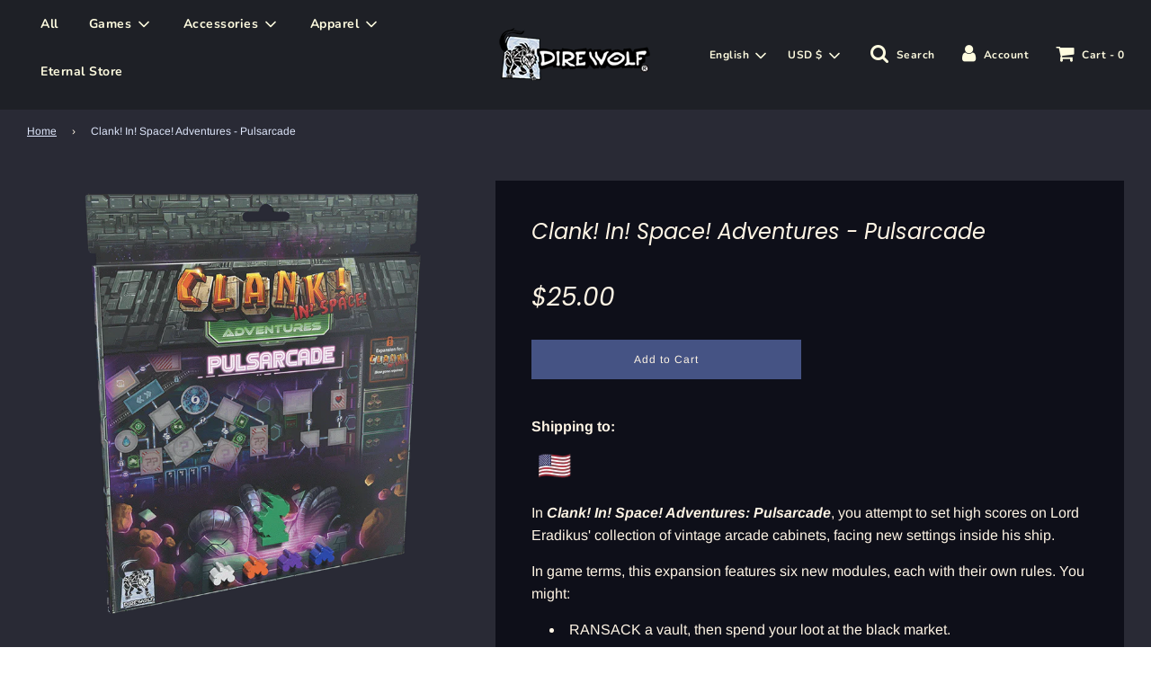

--- FILE ---
content_type: text/html; charset=utf-8
request_url: https://shop.direwolfdigital.com/products/clank-in-space-expeditions-pulsarcade
body_size: 29176
content:
<!doctype html>
<!--[if IE 8]><html class="no-js lt-ie9" lang="en"> <![endif]-->
<!--[if IE 9 ]><html class="ie9 no-js" lang="en"> <![endif]-->
<!--[if (gt IE 9)|!(IE)]><!--> <html class="no-js" lang="en"> <!--<![endif]-->
<head>
  <script type="application/vnd.locksmith+json" data-locksmith>{"version":"v254","locked":false,"initialized":true,"scope":"product","access_granted":true,"access_denied":false,"requires_customer":false,"manual_lock":false,"remote_lock":false,"has_timeout":false,"remote_rendered":null,"hide_resource":false,"hide_links_to_resource":false,"transparent":true,"locks":{"all":[],"opened":[]},"keys":[],"keys_signature":"169a731df7c417aef43ac016b6a20c31e1bf67ab084068ab5a77487bcf82737f","state":{"template":"product","theme":140262572185,"product":"clank-in-space-expeditions-pulsarcade","collection":null,"page":null,"blog":null,"article":null,"app":null},"now":1768751038,"path":"\/products\/clank-in-space-expeditions-pulsarcade","locale_root_url":"\/","canonical_url":"https:\/\/shop.direwolfdigital.com\/products\/clank-in-space-expeditions-pulsarcade","customer_id":null,"customer_id_signature":"169a731df7c417aef43ac016b6a20c31e1bf67ab084068ab5a77487bcf82737f","cart":null}</script><script data-locksmith>!function(){undefined;!function(){var s=window.Locksmith={},e=document.querySelector('script[type="application/vnd.locksmith+json"]'),n=e&&e.innerHTML;if(s.state={},s.util={},s.loading=!1,n)try{s.state=JSON.parse(n)}catch(d){}if(document.addEventListener&&document.querySelector){var o,i,a,t=[76,79,67,75,83,77,73,84,72,49,49],c=function(){i=t.slice(0)},l="style",r=function(e){e&&27!==e.keyCode&&"click"!==e.type||(document.removeEventListener("keydown",r),document.removeEventListener("click",r),o&&document.body.removeChild(o),o=null)};c(),document.addEventListener("keyup",function(e){if(e.keyCode===i[0]){if(clearTimeout(a),i.shift(),0<i.length)return void(a=setTimeout(c,1e3));c(),r(),(o=document.createElement("div"))[l].width="50%",o[l].maxWidth="1000px",o[l].height="85%",o[l].border="1px rgba(0, 0, 0, 0.2) solid",o[l].background="rgba(255, 255, 255, 0.99)",o[l].borderRadius="4px",o[l].position="fixed",o[l].top="50%",o[l].left="50%",o[l].transform="translateY(-50%) translateX(-50%)",o[l].boxShadow="0 2px 5px rgba(0, 0, 0, 0.3), 0 0 100vh 100vw rgba(0, 0, 0, 0.5)",o[l].zIndex="2147483645";var t=document.createElement("textarea");t.value=JSON.stringify(JSON.parse(n),null,2),t[l].border="none",t[l].display="block",t[l].boxSizing="border-box",t[l].width="100%",t[l].height="100%",t[l].background="transparent",t[l].padding="22px",t[l].fontFamily="monospace",t[l].fontSize="14px",t[l].color="#333",t[l].resize="none",t[l].outline="none",t.readOnly=!0,o.appendChild(t),document.body.appendChild(o),t.addEventListener("click",function(e){e.stopImmediatePropagation()}),t.select(),document.addEventListener("keydown",r),document.addEventListener("click",r)}})}s.isEmbedded=-1!==window.location.search.indexOf("_ab=0&_fd=0&_sc=1"),s.path=s.state.path||window.location.pathname,s.basePath=s.state.locale_root_url.concat("/apps/locksmith").replace(/^\/\//,"/"),s.reloading=!1,s.util.console=window.console||{log:function(){},error:function(){}},s.util.makeUrl=function(e,t){var n,o=s.basePath+e,i=[],a=s.cache();for(n in a)i.push(n+"="+encodeURIComponent(a[n]));for(n in t)i.push(n+"="+encodeURIComponent(t[n]));return s.state.customer_id&&(i.push("customer_id="+encodeURIComponent(s.state.customer_id)),i.push("customer_id_signature="+encodeURIComponent(s.state.customer_id_signature))),o+=(-1===o.indexOf("?")?"?":"&")+i.join("&")},s._initializeCallbacks=[],s.on=function(e,t){if("initialize"!==e)throw'Locksmith.on() currently only supports the "initialize" event';s._initializeCallbacks.push(t)},s.initializeSession=function(e){if(!s.isEmbedded){var t=!1,n=!0,o=!0;(e=e||{}).silent&&(o=n=!(t=!0)),s.ping({silent:t,spinner:n,reload:o,callback:function(){s._initializeCallbacks.forEach(function(e){e()})}})}},s.cache=function(e){var t={};try{var n=function i(e){return(document.cookie.match("(^|; )"+e+"=([^;]*)")||0)[2]};t=JSON.parse(decodeURIComponent(n("locksmith-params")||"{}"))}catch(d){}if(e){for(var o in e)t[o]=e[o];document.cookie="locksmith-params=; expires=Thu, 01 Jan 1970 00:00:00 GMT; path=/",document.cookie="locksmith-params="+encodeURIComponent(JSON.stringify(t))+"; path=/"}return t},s.cache.cart=s.state.cart,s.cache.cartLastSaved=null,s.params=s.cache(),s.util.reload=function(){s.reloading=!0;try{window.location.href=window.location.href.replace(/#.*/,"")}catch(d){s.util.console.error("Preferred reload method failed",d),window.location.reload()}},s.cache.saveCart=function(e){if(!s.cache.cart||s.cache.cart===s.cache.cartLastSaved)return e?e():null;var t=s.cache.cartLastSaved;s.cache.cartLastSaved=s.cache.cart,fetch("/cart/update.js",{method:"POST",headers:{"Content-Type":"application/json",Accept:"application/json"},body:JSON.stringify({attributes:{locksmith:s.cache.cart}})}).then(function(e){if(!e.ok)throw new Error("Cart update failed: "+e.status);return e.json()}).then(function(){e&&e()})["catch"](function(e){if(s.cache.cartLastSaved=t,!s.reloading)throw e})},s.util.spinnerHTML='<style>body{background:#FFF}@keyframes spin{from{transform:rotate(0deg)}to{transform:rotate(360deg)}}#loading{display:flex;width:100%;height:50vh;color:#777;align-items:center;justify-content:center}#loading .spinner{display:block;animation:spin 600ms linear infinite;position:relative;width:50px;height:50px}#loading .spinner-ring{stroke:currentColor;stroke-dasharray:100%;stroke-width:2px;stroke-linecap:round;fill:none}</style><div id="loading"><div class="spinner"><svg width="100%" height="100%"><svg preserveAspectRatio="xMinYMin"><circle class="spinner-ring" cx="50%" cy="50%" r="45%"></circle></svg></svg></div></div>',s.util.clobberBody=function(e){document.body.innerHTML=e},s.util.clobberDocument=function(e){e.responseText&&(e=e.responseText),document.documentElement&&document.removeChild(document.documentElement);var t=document.open("text/html","replace");t.writeln(e),t.close(),setTimeout(function(){var e=t.querySelector("[autofocus]");e&&e.focus()},100)},s.util.serializeForm=function(e){if(e&&"FORM"===e.nodeName){var t,n,o={};for(t=e.elements.length-1;0<=t;t-=1)if(""!==e.elements[t].name)switch(e.elements[t].nodeName){case"INPUT":switch(e.elements[t].type){default:case"text":case"hidden":case"password":case"button":case"reset":case"submit":o[e.elements[t].name]=e.elements[t].value;break;case"checkbox":case"radio":e.elements[t].checked&&(o[e.elements[t].name]=e.elements[t].value);break;case"file":}break;case"TEXTAREA":o[e.elements[t].name]=e.elements[t].value;break;case"SELECT":switch(e.elements[t].type){case"select-one":o[e.elements[t].name]=e.elements[t].value;break;case"select-multiple":for(n=e.elements[t].options.length-1;0<=n;n-=1)e.elements[t].options[n].selected&&(o[e.elements[t].name]=e.elements[t].options[n].value)}break;case"BUTTON":switch(e.elements[t].type){case"reset":case"submit":case"button":o[e.elements[t].name]=e.elements[t].value}}return o}},s.util.on=function(e,a,s,t){t=t||document;var c="locksmith-"+e+a,n=function(e){var t=e.target,n=e.target.parentElement,o=t&&t.className&&(t.className.baseVal||t.className)||"",i=n&&n.className&&(n.className.baseVal||n.className)||"";("string"==typeof o&&-1!==o.split(/\s+/).indexOf(a)||"string"==typeof i&&-1!==i.split(/\s+/).indexOf(a))&&!e[c]&&(e[c]=!0,s(e))};t.attachEvent?t.attachEvent(e,n):t.addEventListener(e,n,!1)},s.util.enableActions=function(e){s.util.on("click","locksmith-action",function(e){e.preventDefault();var t=e.target;t.dataset.confirmWith&&!confirm(t.dataset.confirmWith)||(t.disabled=!0,t.innerText=t.dataset.disableWith,s.post("/action",t.dataset.locksmithParams,{spinner:!1,type:"text",success:function(e){(e=JSON.parse(e.responseText)).message&&alert(e.message),s.util.reload()}}))},e)},s.util.inject=function(e,t){var n=["data","locksmith","append"];if(-1!==t.indexOf(n.join("-"))){var o=document.createElement("div");o.innerHTML=t,e.appendChild(o)}else e.innerHTML=t;var i,a,s=e.querySelectorAll("script");for(a=0;a<s.length;++a){i=s[a];var c=document.createElement("script");if(i.type&&(c.type=i.type),i.src)c.src=i.src;else{var l=document.createTextNode(i.innerHTML);c.appendChild(l)}e.appendChild(c)}var r=e.querySelector("[autofocus]");r&&r.focus()},s.post=function(e,t,n){!1!==(n=n||{}).spinner&&s.util.clobberBody(s.util.spinnerHTML);var o={};n.container===document?(o.layout=1,n.success=function(e){s.util.clobberDocument(e)}):n.container&&(o.layout=0,n.success=function(e){var t=document.getElementById(n.container);s.util.inject(t,e),t.id===t.firstChild.id&&t.parentElement.replaceChild(t.firstChild,t)}),n.form_type&&(t.form_type=n.form_type),n.include_layout_classes!==undefined&&(t.include_layout_classes=n.include_layout_classes),n.lock_id!==undefined&&(t.lock_id=n.lock_id),s.loading=!0;var i=s.util.makeUrl(e,o),a="json"===n.type||"text"===n.type;fetch(i,{method:"POST",headers:{"Content-Type":"application/json",Accept:a?"application/json":"text/html"},body:JSON.stringify(t)}).then(function(e){if(!e.ok)throw new Error("Request failed: "+e.status);return e.text()}).then(function(e){var t=n.success||s.util.clobberDocument;t(a?{responseText:e}:e)})["catch"](function(e){if(!s.reloading)if("dashboard.weglot.com"!==window.location.host){if(!n.silent)throw alert("Something went wrong! Please refresh and try again."),e;console.error(e)}else console.error(e)})["finally"](function(){s.loading=!1})},s.postResource=function(e,t){e.path=s.path,e.search=window.location.search,e.state=s.state,e.passcode&&(e.passcode=e.passcode.trim()),e.email&&(e.email=e.email.trim()),e.state.cart=s.cache.cart,e.locksmith_json=s.jsonTag,e.locksmith_json_signature=s.jsonTagSignature,s.post("/resource",e,t)},s.ping=function(e){if(!s.isEmbedded){e=e||{};s.post("/ping",{path:s.path,search:window.location.search,state:s.state},{spinner:!!e.spinner,silent:"undefined"==typeof e.silent||e.silent,type:"text",success:function(e){e&&e.responseText?(e=JSON.parse(e.responseText)).messages&&0<e.messages.length&&s.showMessages(e.messages):console.error("[Locksmith] Invalid result in ping callback:",e)}})}},s.timeoutMonitor=function(){var e=s.cache.cart;s.ping({callback:function(){e!==s.cache.cart||setTimeout(function(){s.timeoutMonitor()},6e4)}})},s.showMessages=function(e){var t=document.createElement("div");t.style.position="fixed",t.style.left=0,t.style.right=0,t.style.bottom="-50px",t.style.opacity=0,t.style.background="#191919",t.style.color="#ddd",t.style.transition="bottom 0.2s, opacity 0.2s",t.style.zIndex=999999,t.innerHTML="        <style>          .locksmith-ab .locksmith-b { display: none; }          .locksmith-ab.toggled .locksmith-b { display: flex; }          .locksmith-ab.toggled .locksmith-a { display: none; }          .locksmith-flex { display: flex; flex-wrap: wrap; justify-content: space-between; align-items: center; padding: 10px 20px; }          .locksmith-message + .locksmith-message { border-top: 1px #555 solid; }          .locksmith-message a { color: inherit; font-weight: bold; }          .locksmith-message a:hover { color: inherit; opacity: 0.8; }          a.locksmith-ab-toggle { font-weight: inherit; text-decoration: underline; }          .locksmith-text { flex-grow: 1; }          .locksmith-cta { flex-grow: 0; text-align: right; }          .locksmith-cta button { transform: scale(0.8); transform-origin: left; }          .locksmith-cta > * { display: block; }          .locksmith-cta > * + * { margin-top: 10px; }          .locksmith-message a.locksmith-close { flex-grow: 0; text-decoration: none; margin-left: 15px; font-size: 30px; font-family: monospace; display: block; padding: 2px 10px; }                    @media screen and (max-width: 600px) {            .locksmith-wide-only { display: none !important; }            .locksmith-flex { padding: 0 15px; }            .locksmith-flex > * { margin-top: 5px; margin-bottom: 5px; }            .locksmith-cta { text-align: left; }          }                    @media screen and (min-width: 601px) {            .locksmith-narrow-only { display: none !important; }          }        </style>      "+e.map(function(e){return'<div class="locksmith-message">'+e+"</div>"}).join(""),document.body.appendChild(t),document.body.style.position="relative",document.body.parentElement.style.paddingBottom=t.offsetHeight+"px",setTimeout(function(){t.style.bottom=0,t.style.opacity=1},50),s.util.on("click","locksmith-ab-toggle",function(e){e.preventDefault();for(var t=e.target.parentElement;-1===t.className.split(" ").indexOf("locksmith-ab");)t=t.parentElement;-1!==t.className.split(" ").indexOf("toggled")?t.className=t.className.replace("toggled",""):t.className=t.className+" toggled"}),s.util.enableActions(t)}}()}();</script>
      <script data-locksmith>Locksmith.cache.cart=null</script>

  <script data-locksmith>Locksmith.jsonTag="{\"version\":\"v254\",\"locked\":false,\"initialized\":true,\"scope\":\"product\",\"access_granted\":true,\"access_denied\":false,\"requires_customer\":false,\"manual_lock\":false,\"remote_lock\":false,\"has_timeout\":false,\"remote_rendered\":null,\"hide_resource\":false,\"hide_links_to_resource\":false,\"transparent\":true,\"locks\":{\"all\":[],\"opened\":[]},\"keys\":[],\"keys_signature\":\"169a731df7c417aef43ac016b6a20c31e1bf67ab084068ab5a77487bcf82737f\",\"state\":{\"template\":\"product\",\"theme\":140262572185,\"product\":\"clank-in-space-expeditions-pulsarcade\",\"collection\":null,\"page\":null,\"blog\":null,\"article\":null,\"app\":null},\"now\":1768751038,\"path\":\"\\\/products\\\/clank-in-space-expeditions-pulsarcade\",\"locale_root_url\":\"\\\/\",\"canonical_url\":\"https:\\\/\\\/shop.direwolfdigital.com\\\/products\\\/clank-in-space-expeditions-pulsarcade\",\"customer_id\":null,\"customer_id_signature\":\"169a731df7c417aef43ac016b6a20c31e1bf67ab084068ab5a77487bcf82737f\",\"cart\":null}";Locksmith.jsonTagSignature="776e84e5fe0a9c86f0d03d422c67389270fd1092f287ea08fec71ece94df5c03"</script>
  <!-- Basic page needs ================================================== -->
  <meta charset="utf-8">
  <meta http-equiv="X-UA-Compatible" content="IE=edge">

  
    <link rel="shortcut icon" href="//shop.direwolfdigital.com/cdn/shop/files/favicon-32x32_180x180_crop_center.png?v=1613785061" type="image/png">
    <link rel="apple-touch-icon" sizes="180x180" href="//shop.direwolfdigital.com/cdn/shop/files/favicon-32x32_180x180_crop_center.png?v=1613785061">
    <link rel="apple-touch-icon-precomposed" sizes="180x180" href="//shop.direwolfdigital.com/cdn/shop/files/favicon-32x32_180x180_crop_center.png?v=1613785061">
    <link rel="icon" type="image/png" sizes="32x32" href="//shop.direwolfdigital.com/cdn/shop/files/favicon-32x32_32x32_crop_center.png?v=1613785061">
    <link rel="icon" type="image/png" sizes="194x194" href="//shop.direwolfdigital.com/cdn/shop/files/favicon-32x32_194x194_crop_center.png?v=1613785061">
    <link rel="icon" type="image/png" sizes="192x192" href="//shop.direwolfdigital.com/cdn/shop/files/favicon-32x32_192x192_crop_center.png?v=1613785061">
    <link rel="icon" type="image/png" sizes="16x16" href="//shop.direwolfdigital.com/cdn/shop/files/favicon-32x32_16x16_crop_center.png?v=1613785061">
  

  <!-- Title and description ================================================== -->
  <title>
    Clank! In! Space! Adventures - Pulsarcade &ndash; Dire Wolf
  </title>

  
<meta name="description" content="Shipping to: In Clank! In! Space! Adventures: Pulsarcade, you attempt to set high scores on Lord Eradikus&#39; collection of vintage arcade cabinets, facing new settings inside his ship. In game terms, this expansion features six new modules, each with their own rules. You might: RANSACK a vault, then spend your loot at th">


  <!-- Helpers ================================================== -->
  



















































































<!-- /snippets/social-meta-tags.liquid -->






<meta property="og:site_name" content="Dire Wolf">
<meta property="og:url" content="https://shop.direwolfdigital.com/products/clank-in-space-expeditions-pulsarcade"><meta property="og:title" content="Clank! In! Space! Adventures - Pulsarcade">
<meta property="og:type" content="product">
<meta property="og:description" content="Shipping to: In Clank! In! Space! Adventures: Pulsarcade, you attempt to set high scores on Lord Eradikus&#39; collection of vintage arcade cabinets, facing new settings inside his ship. In game terms, this expansion features six new modules, each with their own rules. You might: RANSACK a vault, then spend your loot at th">

<meta property="og:price:amount" content="25.00">
<meta property="og:price:currency" content="USD">

<meta property="og:image" content="http://shop.direwolfdigital.com/cdn/shop/files/clank_inspace_pulsearcade_boxrender_store_1056x1056_d7573d2a-c780-4d5a-a259-3b40d6b11350_1200x1200.png?v=1695685652">
<meta property="og:image:secure_url" content="https://shop.direwolfdigital.com/cdn/shop/files/clank_inspace_pulsearcade_boxrender_store_1056x1056_d7573d2a-c780-4d5a-a259-3b40d6b11350_1200x1200.png?v=1695685652">


<meta name="twitter:card" content="summary_large_image"><meta name="twitter:title" content="Clank! In! Space! Adventures - Pulsarcade">
<meta name="twitter:description" content="Shipping to: In Clank! In! Space! Adventures: Pulsarcade, you attempt to set high scores on Lord Eradikus&#39; collection of vintage arcade cabinets, facing new settings inside his ship. In game terms, this expansion features six new modules, each with their own rules. You might: RANSACK a vault, then spend your loot at th">

  <link rel="canonical" href="https://shop.direwolfdigital.com/products/clank-in-space-expeditions-pulsarcade"/>
  
    <meta name="viewport" content="width=device-width, initial-scale=1, maximum-scale=1, user-scalable=0"/>
  
  <meta name="theme-color" content="#e0e8fd">

  <!-- CSS ================================================== -->
  <style>
/*============================================================================
  #Typography
==============================================================================*/





@font-face {
  font-family: Poppins;
  font-weight: 300;
  font-style: italic;
  src: url("//shop.direwolfdigital.com/cdn/fonts/poppins/poppins_i3.8536b4423050219f608e17f134fe9ea3b01ed890.woff2") format("woff2"),
       url("//shop.direwolfdigital.com/cdn/fonts/poppins/poppins_i3.0f4433ada196bcabf726ed78f8e37e0995762f7f.woff") format("woff");
}

@font-face {
  font-family: Arimo;
  font-weight: 400;
  font-style: normal;
  src: url("//shop.direwolfdigital.com/cdn/fonts/arimo/arimo_n4.a7efb558ca22d2002248bbe6f302a98edee38e35.woff2") format("woff2"),
       url("//shop.direwolfdigital.com/cdn/fonts/arimo/arimo_n4.0da809f7d1d5ede2a73be7094ac00741efdb6387.woff") format("woff");
}

@font-face {
  font-family: Nunito;
  font-weight: 700;
  font-style: normal;
  src: url("//shop.direwolfdigital.com/cdn/fonts/nunito/nunito_n7.37cf9b8cf43b3322f7e6e13ad2aad62ab5dc9109.woff2") format("woff2"),
       url("//shop.direwolfdigital.com/cdn/fonts/nunito/nunito_n7.45cfcfadc6630011252d54d5f5a2c7c98f60d5de.woff") format("woff");
}


  @font-face {
  font-family: Poppins;
  font-weight: 400;
  font-style: italic;
  src: url("//shop.direwolfdigital.com/cdn/fonts/poppins/poppins_i4.846ad1e22474f856bd6b81ba4585a60799a9f5d2.woff2") format("woff2"),
       url("//shop.direwolfdigital.com/cdn/fonts/poppins/poppins_i4.56b43284e8b52fc64c1fd271f289a39e8477e9ec.woff") format("woff");
}




  @font-face {
  font-family: Arimo;
  font-weight: 700;
  font-style: normal;
  src: url("//shop.direwolfdigital.com/cdn/fonts/arimo/arimo_n7.1d2d0638e6a1228d86beb0e10006e3280ccb2d04.woff2") format("woff2"),
       url("//shop.direwolfdigital.com/cdn/fonts/arimo/arimo_n7.f4b9139e8eac4a17b38b8707044c20f54c3be479.woff") format("woff");
}




  @font-face {
  font-family: Arimo;
  font-weight: 400;
  font-style: italic;
  src: url("//shop.direwolfdigital.com/cdn/fonts/arimo/arimo_i4.438ddb21a1b98c7230698d70dc1a21df235701b2.woff2") format("woff2"),
       url("//shop.direwolfdigital.com/cdn/fonts/arimo/arimo_i4.0e1908a0dc1ec32fabb5a03a0c9ee2083f82e3d7.woff") format("woff");
}




  @font-face {
  font-family: Arimo;
  font-weight: 700;
  font-style: italic;
  src: url("//shop.direwolfdigital.com/cdn/fonts/arimo/arimo_i7.b9f09537c29041ec8d51f8cdb7c9b8e4f1f82cb1.woff2") format("woff2"),
       url("//shop.direwolfdigital.com/cdn/fonts/arimo/arimo_i7.ec659fc855f754fd0b1bd052e606bba1058f73da.woff") format("woff");
}



/*============================================================================
  #General Variables
==============================================================================*/

:root {

  --font-weight-normal: 400;
  --font-weight-bold: 700;
  --font-weight-header-bold: 400;

  --header-font-stack: Poppins, sans-serif;
  --header-font-weight: 300;
  --header-font-style: italic;
  --header-text-size: 29;
  --header-text-size-px: 29px;

  --header-font-case: normal;
  --header-font-size: 14;
  --header-font-size-px: 14px;

  --heading-spacing: 1px;
  --heading-font-case: normal;

  --body-font-stack: Arimo, sans-serif;
  --body-font-weight: 400;
  --body-font-style: normal;

  --navigation-font-stack: Nunito, sans-serif;
  --navigation-font-weight: 700;
  --navigation-font-style: normal;

  --base-font-size-int: 16;
  --base-font-size: 16px;

  --body-font-size-12-to-em: 0.75em;
  --body-font-size-14-to-em: 0.88em;
  --body-font-size-16-to-em: 1.0em;
  --body-font-size-18-to-em: 1.13em;
  --body-font-size-20-to-em: 1.25em;
  --body-font-size-22-to-em: 1.38em;
  --body-font-size-24-to-em: 1.5em;
  --body-font-size-28-to-em: 1.75em;
  --body-font-size-36-to-em: 2.25em;

  --sale-badge-color: #e0e8fd;
  --sold-out-badge-color: #710202;
  --badge-font-color: #d63737;

  --primary-btn-text-color: #fff5e5;
  --primary-btn-bg-color: #455384;
  --primary-btn-bg-color-lighten50: #dcdfec;
  --primary-btn-bg-color-opacity50: rgba(69, 83, 132, 0.5);
  --primary-btn-bg-hover-color: #4f69ab;
  --primary-btn-text-hover-color: #eeeeee;

  --button-text-case: none;
  --button-font-size: 12;
  --button-font-size-px: 12px;

  --secondary-btn-text-color: #fffce0;
  --secondary-btn-bg-color: #373959;
  --secondary-btn-bg-color-lighten: #5e6198;
  --secondary-btn-bg-hover-color: #595c97;
  --secondary-btn-bg-text-hover-color: #fff;

  

  
    --alt-btn-font-style: normal;
    --alt-btn-font-weight: 400;
    

  --text-color: #fff5e5;
  --text-color-lighten5: #fffffe;
  --text-color-lighten70: #ffffff;
  --text-color-transparent05: rgba(255, 245, 229, 0.05);
  --text-color-transparent15: rgba(255, 245, 229, 0.15);
  --text-color-transparent5: rgba(255, 245, 229, 0.5);
  --text-color-transparent6: rgba(255, 245, 229, 0.6);
  --text-color-transparent7: rgba(255, 245, 229, 0.7);
  --text-color-transparent8: rgba(255, 245, 229, 0.8);

  --product-page-font-size: 24;
  --product-page-font-size-px: 24px;
  --product-page-font-case: normal;

  
  --product-page-font-weight: 500;
  

  --link-color: #e0e8fd;
  --on-sale-color: #ffffff;

  --body-color: #292a35;
  --body-color-darken10: #131318;
  --body-color-transparent00: rgba(41, 42, 53, 0);
  --body-color-transparent90: rgba(41, 42, 53, 0.9);

  --body-secondary-color: #0e0f19;
  --body-secondary-color-transparent00: rgba(14, 15, 25, 0);
  --body-secondary-color-darken05: #050509;

  --color-primary-background: #292a35;
  --color-secondary-background: #0e0f19;

  --cart-background-color: #e0e8fd;

  --border-color: rgba(255, 245, 229, 0.5);
  --border-color-darken10: #ffe1b2;

  --header-color: #1e2026;
  --header-color-darken5: #131418;
  --header-color-lighten5: #292c34;

  --header-border-color: rgba(0,0,0,0);

  --announcement-text-size: 14px;
  --announcement-text-spacing: 1px;
  --announcement-text-case: none;

  
      --announcement-font-style: normal;
      --announcement-font-weight: 400;
    

  --logo-font-size: 18px;

  --overlay-header-text-color: #ffffff;
  --nav-text-color: #fffce0;
  --nav-text-hover: #595959;

  --color-scheme-light-background: #000000;
  --color-scheme-light-background-lighten5: #0d0d0d;
  --color-scheme-light-text: #fff5e5;
  --color-scheme-light-text-transparent60: rgba(255, 245, 229, 0.6);

  --color-scheme-feature-background: #345c84;
  --color-scheme-feature-background-lighten5: #3b6996;
  --color-scheme-feature-text: #fff;
  --color-scheme-feature-text-transparent60: rgba(255, 255, 255, 0.6);

  --homepage-sections-accent-secondary-color-transparent60: rgba(255, 255, 255, 0.6);

  --color-scheme-dark-background: #333333;
  --color-scheme-dark-text: #fff;
  --color-scheme-dark-text-transparent60: rgba(255, 255, 255, 0.6);

  --filter-bg-color: rgba(255, 245, 229, 0.1);

  --color-footer-bg: #1e2026;
  --color-footer-bg-darken5: #131418;
  --color-footer-text: #fff5e5;
  --color-footer-text-darken10: #ffe1b2;
  --color-footer-border: rgba(255, 245, 229, 0.1);

  --popup-text-color: #fff5e5;
  --popup-text-color-lighten10: #ffffff;
  --popup-bg-color: #2c2d3f;
  --popup-newsletter-top: //shop.direwolfdigital.com/cdn/shop/files/us_uk_eu_eb31021e-5531-4f8c-809d-7ffccadb6355_800x.png?v=1692832045;

  --menu-drawer-color: #0e0f19;
  --menu-drawer-color-darken5: #050509;
  --menu-drawer-text-color: #fff5e5;
  --menu-drawer-border-color: rgba(255, 245, 229, 0.1);
  --menu-drawer-text-hover-color: #9f9f9f;

  --cart-drawer-color: #1e1f2d;
  --cart-drawer-text-color: #fff5e5;
  --cart-drawer-text-color-lighten10: #ffffff;
  --cart-drawer-border-color: rgba(255, 245, 229, 0.5);

  --fancybox-overlay: url('//shop.direwolfdigital.com/cdn/shop/t/4/assets/fancybox_overlay.png?v=61793926319831825281740432136');
}
</style>

  <link href="//shop.direwolfdigital.com/cdn/shop/t/4/assets/theme.min.css?v=151446097064530748651740432135" rel="stylesheet" type="text/css" media="all" />
  <link href="//shop.direwolfdigital.com/cdn/shop/t/4/assets/custom.css?v=43397108463519002941740432135" rel="stylesheet" type="text/css" media="all" />
  <script src="//shop.direwolfdigital.com/cdn/shop/t/4/assets/dwd_custom_scripts.js?v=177158186331911287781740432135" type="text/javascript"></script>
  <!-- Header hook for plugins ================================================== -->
  <script>window.performance && window.performance.mark && window.performance.mark('shopify.content_for_header.start');</script><meta id="shopify-digital-wallet" name="shopify-digital-wallet" content="/48505946265/digital_wallets/dialog">
<meta name="shopify-checkout-api-token" content="dff0a408a8240bb3611073e513133ff6">
<meta id="in-context-paypal-metadata" data-shop-id="48505946265" data-venmo-supported="false" data-environment="production" data-locale="en_US" data-paypal-v4="true" data-currency="USD">
<link rel="alternate" hreflang="x-default" href="https://shop.direwolfdigital.com/products/clank-in-space-expeditions-pulsarcade">
<link rel="alternate" hreflang="en" href="https://shop.direwolfdigital.com/products/clank-in-space-expeditions-pulsarcade">
<link rel="alternate" hreflang="fr" href="https://shop.direwolfdigital.com/fr/products/clank-in-space-expeditions-pulsarcade">
<link rel="alternate" hreflang="de" href="https://shop.direwolfdigital.com/de/products/clank-in-space-expeditions-pulsarcade">
<link rel="alternate" hreflang="es" href="https://shop.direwolfdigital.com/es/products/clank-in-space-expeditions-pulsarcade">
<link rel="alternate" type="application/json+oembed" href="https://shop.direwolfdigital.com/products/clank-in-space-expeditions-pulsarcade.oembed">
<script async="async" src="/checkouts/internal/preloads.js?locale=en-US"></script>
<link rel="preconnect" href="https://shop.app" crossorigin="anonymous">
<script async="async" src="https://shop.app/checkouts/internal/preloads.js?locale=en-US&shop_id=48505946265" crossorigin="anonymous"></script>
<script id="apple-pay-shop-capabilities" type="application/json">{"shopId":48505946265,"countryCode":"US","currencyCode":"USD","merchantCapabilities":["supports3DS"],"merchantId":"gid:\/\/shopify\/Shop\/48505946265","merchantName":"Dire Wolf","requiredBillingContactFields":["postalAddress","email","phone"],"requiredShippingContactFields":["postalAddress","email","phone"],"shippingType":"shipping","supportedNetworks":["visa","masterCard","amex","discover","elo","jcb"],"total":{"type":"pending","label":"Dire Wolf","amount":"1.00"},"shopifyPaymentsEnabled":true,"supportsSubscriptions":true}</script>
<script id="shopify-features" type="application/json">{"accessToken":"dff0a408a8240bb3611073e513133ff6","betas":["rich-media-storefront-analytics"],"domain":"shop.direwolfdigital.com","predictiveSearch":true,"shopId":48505946265,"locale":"en"}</script>
<script>var Shopify = Shopify || {};
Shopify.shop = "dire-wolf-digital.myshopify.com";
Shopify.locale = "en";
Shopify.currency = {"active":"USD","rate":"1.0"};
Shopify.country = "US";
Shopify.theme = {"name":"Flow with B2H - 2025-02-24","id":140262572185,"schema_name":"Flow","schema_version":"17.1.0","theme_store_id":null,"role":"main"};
Shopify.theme.handle = "null";
Shopify.theme.style = {"id":null,"handle":null};
Shopify.cdnHost = "shop.direwolfdigital.com/cdn";
Shopify.routes = Shopify.routes || {};
Shopify.routes.root = "/";</script>
<script type="module">!function(o){(o.Shopify=o.Shopify||{}).modules=!0}(window);</script>
<script>!function(o){function n(){var o=[];function n(){o.push(Array.prototype.slice.apply(arguments))}return n.q=o,n}var t=o.Shopify=o.Shopify||{};t.loadFeatures=n(),t.autoloadFeatures=n()}(window);</script>
<script>
  window.ShopifyPay = window.ShopifyPay || {};
  window.ShopifyPay.apiHost = "shop.app\/pay";
  window.ShopifyPay.redirectState = null;
</script>
<script id="shop-js-analytics" type="application/json">{"pageType":"product"}</script>
<script defer="defer" async type="module" src="//shop.direwolfdigital.com/cdn/shopifycloud/shop-js/modules/v2/client.init-shop-cart-sync_C5BV16lS.en.esm.js"></script>
<script defer="defer" async type="module" src="//shop.direwolfdigital.com/cdn/shopifycloud/shop-js/modules/v2/chunk.common_CygWptCX.esm.js"></script>
<script type="module">
  await import("//shop.direwolfdigital.com/cdn/shopifycloud/shop-js/modules/v2/client.init-shop-cart-sync_C5BV16lS.en.esm.js");
await import("//shop.direwolfdigital.com/cdn/shopifycloud/shop-js/modules/v2/chunk.common_CygWptCX.esm.js");

  window.Shopify.SignInWithShop?.initShopCartSync?.({"fedCMEnabled":true,"windoidEnabled":true});

</script>
<script>
  window.Shopify = window.Shopify || {};
  if (!window.Shopify.featureAssets) window.Shopify.featureAssets = {};
  window.Shopify.featureAssets['shop-js'] = {"shop-cart-sync":["modules/v2/client.shop-cart-sync_ZFArdW7E.en.esm.js","modules/v2/chunk.common_CygWptCX.esm.js"],"init-fed-cm":["modules/v2/client.init-fed-cm_CmiC4vf6.en.esm.js","modules/v2/chunk.common_CygWptCX.esm.js"],"shop-button":["modules/v2/client.shop-button_tlx5R9nI.en.esm.js","modules/v2/chunk.common_CygWptCX.esm.js"],"shop-cash-offers":["modules/v2/client.shop-cash-offers_DOA2yAJr.en.esm.js","modules/v2/chunk.common_CygWptCX.esm.js","modules/v2/chunk.modal_D71HUcav.esm.js"],"init-windoid":["modules/v2/client.init-windoid_sURxWdc1.en.esm.js","modules/v2/chunk.common_CygWptCX.esm.js"],"shop-toast-manager":["modules/v2/client.shop-toast-manager_ClPi3nE9.en.esm.js","modules/v2/chunk.common_CygWptCX.esm.js"],"init-shop-email-lookup-coordinator":["modules/v2/client.init-shop-email-lookup-coordinator_B8hsDcYM.en.esm.js","modules/v2/chunk.common_CygWptCX.esm.js"],"init-shop-cart-sync":["modules/v2/client.init-shop-cart-sync_C5BV16lS.en.esm.js","modules/v2/chunk.common_CygWptCX.esm.js"],"avatar":["modules/v2/client.avatar_BTnouDA3.en.esm.js"],"pay-button":["modules/v2/client.pay-button_FdsNuTd3.en.esm.js","modules/v2/chunk.common_CygWptCX.esm.js"],"init-customer-accounts":["modules/v2/client.init-customer-accounts_DxDtT_ad.en.esm.js","modules/v2/client.shop-login-button_C5VAVYt1.en.esm.js","modules/v2/chunk.common_CygWptCX.esm.js","modules/v2/chunk.modal_D71HUcav.esm.js"],"init-shop-for-new-customer-accounts":["modules/v2/client.init-shop-for-new-customer-accounts_ChsxoAhi.en.esm.js","modules/v2/client.shop-login-button_C5VAVYt1.en.esm.js","modules/v2/chunk.common_CygWptCX.esm.js","modules/v2/chunk.modal_D71HUcav.esm.js"],"shop-login-button":["modules/v2/client.shop-login-button_C5VAVYt1.en.esm.js","modules/v2/chunk.common_CygWptCX.esm.js","modules/v2/chunk.modal_D71HUcav.esm.js"],"init-customer-accounts-sign-up":["modules/v2/client.init-customer-accounts-sign-up_CPSyQ0Tj.en.esm.js","modules/v2/client.shop-login-button_C5VAVYt1.en.esm.js","modules/v2/chunk.common_CygWptCX.esm.js","modules/v2/chunk.modal_D71HUcav.esm.js"],"shop-follow-button":["modules/v2/client.shop-follow-button_Cva4Ekp9.en.esm.js","modules/v2/chunk.common_CygWptCX.esm.js","modules/v2/chunk.modal_D71HUcav.esm.js"],"checkout-modal":["modules/v2/client.checkout-modal_BPM8l0SH.en.esm.js","modules/v2/chunk.common_CygWptCX.esm.js","modules/v2/chunk.modal_D71HUcav.esm.js"],"lead-capture":["modules/v2/client.lead-capture_Bi8yE_yS.en.esm.js","modules/v2/chunk.common_CygWptCX.esm.js","modules/v2/chunk.modal_D71HUcav.esm.js"],"shop-login":["modules/v2/client.shop-login_D6lNrXab.en.esm.js","modules/v2/chunk.common_CygWptCX.esm.js","modules/v2/chunk.modal_D71HUcav.esm.js"],"payment-terms":["modules/v2/client.payment-terms_CZxnsJam.en.esm.js","modules/v2/chunk.common_CygWptCX.esm.js","modules/v2/chunk.modal_D71HUcav.esm.js"]};
</script>
<script>(function() {
  var isLoaded = false;
  function asyncLoad() {
    if (isLoaded) return;
    isLoaded = true;
    var urls = ["https:\/\/rio.pwztag.com\/rio.js?shop=dire-wolf-digital.myshopify.com"];
    for (var i = 0; i < urls.length; i++) {
      var s = document.createElement('script');
      s.type = 'text/javascript';
      s.async = true;
      s.src = urls[i];
      var x = document.getElementsByTagName('script')[0];
      x.parentNode.insertBefore(s, x);
    }
  };
  if(window.attachEvent) {
    window.attachEvent('onload', asyncLoad);
  } else {
    window.addEventListener('load', asyncLoad, false);
  }
})();</script>
<script id="__st">var __st={"a":48505946265,"offset":-25200,"reqid":"bb30453a-c3b2-409b-b3be-2766efb511b7-1768751038","pageurl":"shop.direwolfdigital.com\/products\/clank-in-space-expeditions-pulsarcade","u":"e85bba3e2cd6","p":"product","rtyp":"product","rid":7582511726745};</script>
<script>window.ShopifyPaypalV4VisibilityTracking = true;</script>
<script id="captcha-bootstrap">!function(){'use strict';const t='contact',e='account',n='new_comment',o=[[t,t],['blogs',n],['comments',n],[t,'customer']],c=[[e,'customer_login'],[e,'guest_login'],[e,'recover_customer_password'],[e,'create_customer']],r=t=>t.map((([t,e])=>`form[action*='/${t}']:not([data-nocaptcha='true']) input[name='form_type'][value='${e}']`)).join(','),a=t=>()=>t?[...document.querySelectorAll(t)].map((t=>t.form)):[];function s(){const t=[...o],e=r(t);return a(e)}const i='password',u='form_key',d=['recaptcha-v3-token','g-recaptcha-response','h-captcha-response',i],f=()=>{try{return window.sessionStorage}catch{return}},m='__shopify_v',_=t=>t.elements[u];function p(t,e,n=!1){try{const o=window.sessionStorage,c=JSON.parse(o.getItem(e)),{data:r}=function(t){const{data:e,action:n}=t;return t[m]||n?{data:e,action:n}:{data:t,action:n}}(c);for(const[e,n]of Object.entries(r))t.elements[e]&&(t.elements[e].value=n);n&&o.removeItem(e)}catch(o){console.error('form repopulation failed',{error:o})}}const l='form_type',E='cptcha';function T(t){t.dataset[E]=!0}const w=window,h=w.document,L='Shopify',v='ce_forms',y='captcha';let A=!1;((t,e)=>{const n=(g='f06e6c50-85a8-45c8-87d0-21a2b65856fe',I='https://cdn.shopify.com/shopifycloud/storefront-forms-hcaptcha/ce_storefront_forms_captcha_hcaptcha.v1.5.2.iife.js',D={infoText:'Protected by hCaptcha',privacyText:'Privacy',termsText:'Terms'},(t,e,n)=>{const o=w[L][v],c=o.bindForm;if(c)return c(t,g,e,D).then(n);var r;o.q.push([[t,g,e,D],n]),r=I,A||(h.body.append(Object.assign(h.createElement('script'),{id:'captcha-provider',async:!0,src:r})),A=!0)});var g,I,D;w[L]=w[L]||{},w[L][v]=w[L][v]||{},w[L][v].q=[],w[L][y]=w[L][y]||{},w[L][y].protect=function(t,e){n(t,void 0,e),T(t)},Object.freeze(w[L][y]),function(t,e,n,w,h,L){const[v,y,A,g]=function(t,e,n){const i=e?o:[],u=t?c:[],d=[...i,...u],f=r(d),m=r(i),_=r(d.filter((([t,e])=>n.includes(e))));return[a(f),a(m),a(_),s()]}(w,h,L),I=t=>{const e=t.target;return e instanceof HTMLFormElement?e:e&&e.form},D=t=>v().includes(t);t.addEventListener('submit',(t=>{const e=I(t);if(!e)return;const n=D(e)&&!e.dataset.hcaptchaBound&&!e.dataset.recaptchaBound,o=_(e),c=g().includes(e)&&(!o||!o.value);(n||c)&&t.preventDefault(),c&&!n&&(function(t){try{if(!f())return;!function(t){const e=f();if(!e)return;const n=_(t);if(!n)return;const o=n.value;o&&e.removeItem(o)}(t);const e=Array.from(Array(32),(()=>Math.random().toString(36)[2])).join('');!function(t,e){_(t)||t.append(Object.assign(document.createElement('input'),{type:'hidden',name:u})),t.elements[u].value=e}(t,e),function(t,e){const n=f();if(!n)return;const o=[...t.querySelectorAll(`input[type='${i}']`)].map((({name:t})=>t)),c=[...d,...o],r={};for(const[a,s]of new FormData(t).entries())c.includes(a)||(r[a]=s);n.setItem(e,JSON.stringify({[m]:1,action:t.action,data:r}))}(t,e)}catch(e){console.error('failed to persist form',e)}}(e),e.submit())}));const S=(t,e)=>{t&&!t.dataset[E]&&(n(t,e.some((e=>e===t))),T(t))};for(const o of['focusin','change'])t.addEventListener(o,(t=>{const e=I(t);D(e)&&S(e,y())}));const B=e.get('form_key'),M=e.get(l),P=B&&M;t.addEventListener('DOMContentLoaded',(()=>{const t=y();if(P)for(const e of t)e.elements[l].value===M&&p(e,B);[...new Set([...A(),...v().filter((t=>'true'===t.dataset.shopifyCaptcha))])].forEach((e=>S(e,t)))}))}(h,new URLSearchParams(w.location.search),n,t,e,['guest_login'])})(!0,!0)}();</script>
<script integrity="sha256-4kQ18oKyAcykRKYeNunJcIwy7WH5gtpwJnB7kiuLZ1E=" data-source-attribution="shopify.loadfeatures" defer="defer" src="//shop.direwolfdigital.com/cdn/shopifycloud/storefront/assets/storefront/load_feature-a0a9edcb.js" crossorigin="anonymous"></script>
<script crossorigin="anonymous" defer="defer" src="//shop.direwolfdigital.com/cdn/shopifycloud/storefront/assets/shopify_pay/storefront-65b4c6d7.js?v=20250812"></script>
<script data-source-attribution="shopify.dynamic_checkout.dynamic.init">var Shopify=Shopify||{};Shopify.PaymentButton=Shopify.PaymentButton||{isStorefrontPortableWallets:!0,init:function(){window.Shopify.PaymentButton.init=function(){};var t=document.createElement("script");t.src="https://shop.direwolfdigital.com/cdn/shopifycloud/portable-wallets/latest/portable-wallets.en.js",t.type="module",document.head.appendChild(t)}};
</script>
<script data-source-attribution="shopify.dynamic_checkout.buyer_consent">
  function portableWalletsHideBuyerConsent(e){var t=document.getElementById("shopify-buyer-consent"),n=document.getElementById("shopify-subscription-policy-button");t&&n&&(t.classList.add("hidden"),t.setAttribute("aria-hidden","true"),n.removeEventListener("click",e))}function portableWalletsShowBuyerConsent(e){var t=document.getElementById("shopify-buyer-consent"),n=document.getElementById("shopify-subscription-policy-button");t&&n&&(t.classList.remove("hidden"),t.removeAttribute("aria-hidden"),n.addEventListener("click",e))}window.Shopify?.PaymentButton&&(window.Shopify.PaymentButton.hideBuyerConsent=portableWalletsHideBuyerConsent,window.Shopify.PaymentButton.showBuyerConsent=portableWalletsShowBuyerConsent);
</script>
<script data-source-attribution="shopify.dynamic_checkout.cart.bootstrap">document.addEventListener("DOMContentLoaded",(function(){function t(){return document.querySelector("shopify-accelerated-checkout-cart, shopify-accelerated-checkout")}if(t())Shopify.PaymentButton.init();else{new MutationObserver((function(e,n){t()&&(Shopify.PaymentButton.init(),n.disconnect())})).observe(document.body,{childList:!0,subtree:!0})}}));
</script>
<link id="shopify-accelerated-checkout-styles" rel="stylesheet" media="screen" href="https://shop.direwolfdigital.com/cdn/shopifycloud/portable-wallets/latest/accelerated-checkout-backwards-compat.css" crossorigin="anonymous">
<style id="shopify-accelerated-checkout-cart">
        #shopify-buyer-consent {
  margin-top: 1em;
  display: inline-block;
  width: 100%;
}

#shopify-buyer-consent.hidden {
  display: none;
}

#shopify-subscription-policy-button {
  background: none;
  border: none;
  padding: 0;
  text-decoration: underline;
  font-size: inherit;
  cursor: pointer;
}

#shopify-subscription-policy-button::before {
  box-shadow: none;
}

      </style>

<script>window.performance && window.performance.mark && window.performance.mark('shopify.content_for_header.end');</script>

  




  
<script>
  var __productWizRio = {};
  (function() {
    // START-1
    
      var product =












	{"id":7582511726745,"title":"Clank! In! Space! Adventures - Pulsarcade","handle":"clank-in-space-expeditions-pulsarcade","description":"\u003cp data-mce-fragment=\"1\"\u003e\u003cstrong\u003eShipping to:\u003c\/strong\u003e\u003c\/p\u003e\n\u003cp data-mce-fragment=\"1\"\u003e\u003cstrong data-mce-fragment=\"1\"\u003e\u003cimg alt=\"\" src=\"https:\/\/cdn.shopify.com\/s\/files\/1\/0485\/0594\/6265\/files\/US_ONLY_480x480.png?v=1694448054\" data-mce-src=\"https:\/\/cdn.shopify.com\/s\/files\/1\/0485\/0594\/6265\/files\/US_ONLY_480x480.png?v=1694448054\"\u003e\u003c\/strong\u003e\u003c\/p\u003e\n\u003cp data-mce-fragment=\"1\"\u003eIn\u003cspan data-mce-fragment=\"1\"\u003e \u003c\/span\u003e\u003cem data-mce-fragment=\"1\"\u003e\u003cstrong data-mce-fragment=\"1\"\u003eClank! In! Space! Adventures: Pulsarcade\u003c\/strong\u003e\u003c\/em\u003e, you attempt to set high scores on Lord Eradikus' collection of vintage arcade cabinets, facing new settings inside his ship.\u003c\/p\u003e\n\u003cp data-mce-fragment=\"1\"\u003eIn game terms, this expansion features six new modules, each with their own rules. You might:\u003c\/p\u003e\n\u003cul data-mce-fragment=\"1\"\u003e\n\u003cli data-mce-fragment=\"1\"\u003eRANSACK a vault, then spend your loot at the black market.\u003c\/li\u003e\n\u003cli data-mce-fragment=\"1\"\u003eRESEARCH new science, or even clone yourself.\u003c\/li\u003e\n\u003cli data-mce-fragment=\"1\"\u003eENTERTAIN a bloodthirsty audience in the Danger Theater, or enter a high-stakes race.\u003c\/li\u003e\n\u003cli data-mce-fragment=\"1\"\u003ePROVE your skill in the PULSARCADE to claim your artifact on the path you've chosen.\u003c\/li\u003e\n\u003c\/ul\u003e","published_at":"2023-01-31T15:43:35-07:00","created_at":"2022-11-28T12:26:57-07:00","vendor":"Dire Wolf","type":"000 - Games","tags":["clank","clank in space","expansion"],"price":2500,"price_min":2500,"price_max":2500,"available":true,"price_varies":false,"compare_at_price":null,"compare_at_price_min":0,"compare_at_price_max":0,"compare_at_price_varies":false,"variants":[{"id":42840112038041,"title":"Default Title","option1":"Default Title","option2":null,"option3":null,"sku":"","requires_shipping":true,"taxable":true,"featured_image":null,"available":true,"name":"Clank! In! Space! Adventures - Pulsarcade","public_title":null,"options":["Default Title"],"price":2500,"weight":875,"compare_at_price":null,"inventory_management":"shopify","barcode":"810011722422","requires_selling_plan":false,"selling_plan_allocations":[]}],"images":["\/\/shop.direwolfdigital.com\/cdn\/shop\/files\/clank_inspace_pulsearcade_boxrender_store_1056x1056_d7573d2a-c780-4d5a-a259-3b40d6b11350.png?v=1695685652"],"featured_image":"\/\/shop.direwolfdigital.com\/cdn\/shop\/files\/clank_inspace_pulsearcade_boxrender_store_1056x1056_d7573d2a-c780-4d5a-a259-3b40d6b11350.png?v=1695685652","options":["Title"],"media":[{"alt":null,"id":29521914167449,"position":1,"preview_image":{"aspect_ratio":1.001,"height":792,"width":793,"src":"\/\/shop.direwolfdigital.com\/cdn\/shop\/files\/clank_inspace_pulsearcade_boxrender_store_1056x1056_d7573d2a-c780-4d5a-a259-3b40d6b11350.png?v=1695685652"},"aspect_ratio":1.001,"height":792,"media_type":"image","src":"\/\/shop.direwolfdigital.com\/cdn\/shop\/files\/clank_inspace_pulsearcade_boxrender_store_1056x1056_d7573d2a-c780-4d5a-a259-3b40d6b11350.png?v=1695685652","width":793}],"requires_selling_plan":false,"selling_plan_groups":[],"content":"\u003cp data-mce-fragment=\"1\"\u003e\u003cstrong\u003eShipping to:\u003c\/strong\u003e\u003c\/p\u003e\n\u003cp data-mce-fragment=\"1\"\u003e\u003cstrong data-mce-fragment=\"1\"\u003e\u003cimg alt=\"\" src=\"https:\/\/cdn.shopify.com\/s\/files\/1\/0485\/0594\/6265\/files\/US_ONLY_480x480.png?v=1694448054\" data-mce-src=\"https:\/\/cdn.shopify.com\/s\/files\/1\/0485\/0594\/6265\/files\/US_ONLY_480x480.png?v=1694448054\"\u003e\u003c\/strong\u003e\u003c\/p\u003e\n\u003cp data-mce-fragment=\"1\"\u003eIn\u003cspan data-mce-fragment=\"1\"\u003e \u003c\/span\u003e\u003cem data-mce-fragment=\"1\"\u003e\u003cstrong data-mce-fragment=\"1\"\u003eClank! In! Space! Adventures: Pulsarcade\u003c\/strong\u003e\u003c\/em\u003e, you attempt to set high scores on Lord Eradikus' collection of vintage arcade cabinets, facing new settings inside his ship.\u003c\/p\u003e\n\u003cp data-mce-fragment=\"1\"\u003eIn game terms, this expansion features six new modules, each with their own rules. You might:\u003c\/p\u003e\n\u003cul data-mce-fragment=\"1\"\u003e\n\u003cli data-mce-fragment=\"1\"\u003eRANSACK a vault, then spend your loot at the black market.\u003c\/li\u003e\n\u003cli data-mce-fragment=\"1\"\u003eRESEARCH new science, or even clone yourself.\u003c\/li\u003e\n\u003cli data-mce-fragment=\"1\"\u003eENTERTAIN a bloodthirsty audience in the Danger Theater, or enter a high-stakes race.\u003c\/li\u003e\n\u003cli data-mce-fragment=\"1\"\u003ePROVE your skill in the PULSARCADE to claim your artifact on the path you've chosen.\u003c\/li\u003e\n\u003c\/ul\u003e"}

;
      var productMetafield = {"enabled":true,"intro":false,"mapping":[{"id":"42840112038041","media":["29521914167449"]}],"mediaSettings":[{"id":"42840112038041","media":[]}],"imageFilenames":[{"id":"29521914167449","value":"clank_inspace_pulsearcade_boxrender_store_1056x1056_d7573d2a-c780-4d5a-a259-3b40d6b11350.png"}],"empty":false};
      var shopMetafield = null;

      // START-2
      __productWizRio.enabled = false;
      if (Array.isArray(product.variants) && product.variants.length > 0 && Array.isArray(product.media) && product.media.length > 0) {
        if (!shopMetafield || !shopMetafield.disabled) {
          if (productMetafield && productMetafield.enabled && !productMetafield.empty) {
            __productWizRio.enabled = true;
            __productWizRio.product = product;
            __productWizRio.productRio = productMetafield.mapping;
            __productWizRio.mediaSettings = productMetafield.mediaSettings;
          }
        }
      }
      // END-2
    
    // END-1
    if (__productWizRio.enabled) {
      
function callback(mutations) {
  mutations.forEach(function (mutation) {
    Array.prototype.forEach.call(mutation.addedNodes, function (addedNode) {
      if (typeof addedNode.className === 'string') {
        if (!__productWizRio.config) {
__productWizRio.config = {
  "breakpoint": "481px",
  "mobile": {
    "navigation": false,
    "pagination": true,
    "swipe": true,
    "dark": true,
    "magnify": false,
    "thumbnails": false,
    "lightBox": true,
    "lightBoxZoom": 2
  },
  "desktop": {
    "navigation": false,
    "pagination": false,
    "swipe": true,
    "dark": true,
    "magnify": false,
    "thumbnails": {
      "orientation": "bottom",
      "multiRow": true,
      "thumbnailsPerRow": 4,
      "navigation": false
    },
    "lightBox": true,
    "lightBoxZoom": 2
  }
};
}

if (!__productWizRio.hijackInit) {
  __productWizRio.hijackInit = true;
}

try {
  var productGalleryClassNames = ['product-medias__with-thumbnails', 'product-medias__fullsize', 'product-single__medias'];
  var rioClassName = 'rio-media-gallery';
  var isContainer = productGalleryClassNames.find(function (x) {
    return addedNode.className.indexOf(x) > -1;
  }) && addedNode.className.indexOf(rioClassName) < 0;

  if (isContainer && !__productWizRio.finishedInjection) {
    addedNode.parentNode.paddingBottom = '1px';
    addedNode.parentNode.className += ' rio-media-gallery';
    addedNode.parentNode.removeChild(addedNode);
    window.addEventListener('load', function () {
      if (__productWizRio.init) {
        __productWizRio.init();
      } else {
        console.log('failed to init rio -- init not ready');
      }
    });
    __productWizRio.finishedInjection = true;
  }
} catch (err) {}
      }
    });
  });
}
var observer = new MutationObserver(callback);
var config = { childList: true, subtree: true };
window.addEventListener('load', function () {
  observer.disconnect();
});
observer.observe(document, config);

    }
  })();
</script>
<link rel="stylesheet" href="//shop.direwolfdigital.com/cdn/shop/t/4/assets/productwiz-rio.css?v=58858461016986618361740432136">
<link rel="preload" href="//shop.direwolfdigital.com/cdn/shop/t/4/assets/productwiz-rio.js?v=162382578906443566651740432135" as="script">
<script async src="//shop.direwolfdigital.com/cdn/shop/t/4/assets/productwiz-rio.js?v=162382578906443566651740432135"></script>

<!-- GSSTART Coming Soon code start. Do not change -->
<script type="text/javascript"> gsProductByVariant = {};  gsProductByVariant[42840112038041] =  1 ; 




















































































  gsProductCSID = "7582511726745"; gsDefaultV = "42840112038041"; </script><script type="text/javascript" src="https://gravity-software.com/js/shopify/pac_shop22187.js?v=gs52528932c0785e5f3bfaec7a46b90bf3xx"></script>
<!-- Coming Soon code end. Do not change GSEND -->

<link href="https://monorail-edge.shopifysvc.com" rel="dns-prefetch">
<script>(function(){if ("sendBeacon" in navigator && "performance" in window) {try {var session_token_from_headers = performance.getEntriesByType('navigation')[0].serverTiming.find(x => x.name == '_s').description;} catch {var session_token_from_headers = undefined;}var session_cookie_matches = document.cookie.match(/_shopify_s=([^;]*)/);var session_token_from_cookie = session_cookie_matches && session_cookie_matches.length === 2 ? session_cookie_matches[1] : "";var session_token = session_token_from_headers || session_token_from_cookie || "";function handle_abandonment_event(e) {var entries = performance.getEntries().filter(function(entry) {return /monorail-edge.shopifysvc.com/.test(entry.name);});if (!window.abandonment_tracked && entries.length === 0) {window.abandonment_tracked = true;var currentMs = Date.now();var navigation_start = performance.timing.navigationStart;var payload = {shop_id: 48505946265,url: window.location.href,navigation_start,duration: currentMs - navigation_start,session_token,page_type: "product"};window.navigator.sendBeacon("https://monorail-edge.shopifysvc.com/v1/produce", JSON.stringify({schema_id: "online_store_buyer_site_abandonment/1.1",payload: payload,metadata: {event_created_at_ms: currentMs,event_sent_at_ms: currentMs}}));}}window.addEventListener('pagehide', handle_abandonment_event);}}());</script>
<script id="web-pixels-manager-setup">(function e(e,d,r,n,o){if(void 0===o&&(o={}),!Boolean(null===(a=null===(i=window.Shopify)||void 0===i?void 0:i.analytics)||void 0===a?void 0:a.replayQueue)){var i,a;window.Shopify=window.Shopify||{};var t=window.Shopify;t.analytics=t.analytics||{};var s=t.analytics;s.replayQueue=[],s.publish=function(e,d,r){return s.replayQueue.push([e,d,r]),!0};try{self.performance.mark("wpm:start")}catch(e){}var l=function(){var e={modern:/Edge?\/(1{2}[4-9]|1[2-9]\d|[2-9]\d{2}|\d{4,})\.\d+(\.\d+|)|Firefox\/(1{2}[4-9]|1[2-9]\d|[2-9]\d{2}|\d{4,})\.\d+(\.\d+|)|Chrom(ium|e)\/(9{2}|\d{3,})\.\d+(\.\d+|)|(Maci|X1{2}).+ Version\/(15\.\d+|(1[6-9]|[2-9]\d|\d{3,})\.\d+)([,.]\d+|)( \(\w+\)|)( Mobile\/\w+|) Safari\/|Chrome.+OPR\/(9{2}|\d{3,})\.\d+\.\d+|(CPU[ +]OS|iPhone[ +]OS|CPU[ +]iPhone|CPU IPhone OS|CPU iPad OS)[ +]+(15[._]\d+|(1[6-9]|[2-9]\d|\d{3,})[._]\d+)([._]\d+|)|Android:?[ /-](13[3-9]|1[4-9]\d|[2-9]\d{2}|\d{4,})(\.\d+|)(\.\d+|)|Android.+Firefox\/(13[5-9]|1[4-9]\d|[2-9]\d{2}|\d{4,})\.\d+(\.\d+|)|Android.+Chrom(ium|e)\/(13[3-9]|1[4-9]\d|[2-9]\d{2}|\d{4,})\.\d+(\.\d+|)|SamsungBrowser\/([2-9]\d|\d{3,})\.\d+/,legacy:/Edge?\/(1[6-9]|[2-9]\d|\d{3,})\.\d+(\.\d+|)|Firefox\/(5[4-9]|[6-9]\d|\d{3,})\.\d+(\.\d+|)|Chrom(ium|e)\/(5[1-9]|[6-9]\d|\d{3,})\.\d+(\.\d+|)([\d.]+$|.*Safari\/(?![\d.]+ Edge\/[\d.]+$))|(Maci|X1{2}).+ Version\/(10\.\d+|(1[1-9]|[2-9]\d|\d{3,})\.\d+)([,.]\d+|)( \(\w+\)|)( Mobile\/\w+|) Safari\/|Chrome.+OPR\/(3[89]|[4-9]\d|\d{3,})\.\d+\.\d+|(CPU[ +]OS|iPhone[ +]OS|CPU[ +]iPhone|CPU IPhone OS|CPU iPad OS)[ +]+(10[._]\d+|(1[1-9]|[2-9]\d|\d{3,})[._]\d+)([._]\d+|)|Android:?[ /-](13[3-9]|1[4-9]\d|[2-9]\d{2}|\d{4,})(\.\d+|)(\.\d+|)|Mobile Safari.+OPR\/([89]\d|\d{3,})\.\d+\.\d+|Android.+Firefox\/(13[5-9]|1[4-9]\d|[2-9]\d{2}|\d{4,})\.\d+(\.\d+|)|Android.+Chrom(ium|e)\/(13[3-9]|1[4-9]\d|[2-9]\d{2}|\d{4,})\.\d+(\.\d+|)|Android.+(UC? ?Browser|UCWEB|U3)[ /]?(15\.([5-9]|\d{2,})|(1[6-9]|[2-9]\d|\d{3,})\.\d+)\.\d+|SamsungBrowser\/(5\.\d+|([6-9]|\d{2,})\.\d+)|Android.+MQ{2}Browser\/(14(\.(9|\d{2,})|)|(1[5-9]|[2-9]\d|\d{3,})(\.\d+|))(\.\d+|)|K[Aa][Ii]OS\/(3\.\d+|([4-9]|\d{2,})\.\d+)(\.\d+|)/},d=e.modern,r=e.legacy,n=navigator.userAgent;return n.match(d)?"modern":n.match(r)?"legacy":"unknown"}(),u="modern"===l?"modern":"legacy",c=(null!=n?n:{modern:"",legacy:""})[u],f=function(e){return[e.baseUrl,"/wpm","/b",e.hashVersion,"modern"===e.buildTarget?"m":"l",".js"].join("")}({baseUrl:d,hashVersion:r,buildTarget:u}),m=function(e){var d=e.version,r=e.bundleTarget,n=e.surface,o=e.pageUrl,i=e.monorailEndpoint;return{emit:function(e){var a=e.status,t=e.errorMsg,s=(new Date).getTime(),l=JSON.stringify({metadata:{event_sent_at_ms:s},events:[{schema_id:"web_pixels_manager_load/3.1",payload:{version:d,bundle_target:r,page_url:o,status:a,surface:n,error_msg:t},metadata:{event_created_at_ms:s}}]});if(!i)return console&&console.warn&&console.warn("[Web Pixels Manager] No Monorail endpoint provided, skipping logging."),!1;try{return self.navigator.sendBeacon.bind(self.navigator)(i,l)}catch(e){}var u=new XMLHttpRequest;try{return u.open("POST",i,!0),u.setRequestHeader("Content-Type","text/plain"),u.send(l),!0}catch(e){return console&&console.warn&&console.warn("[Web Pixels Manager] Got an unhandled error while logging to Monorail."),!1}}}}({version:r,bundleTarget:l,surface:e.surface,pageUrl:self.location.href,monorailEndpoint:e.monorailEndpoint});try{o.browserTarget=l,function(e){var d=e.src,r=e.async,n=void 0===r||r,o=e.onload,i=e.onerror,a=e.sri,t=e.scriptDataAttributes,s=void 0===t?{}:t,l=document.createElement("script"),u=document.querySelector("head"),c=document.querySelector("body");if(l.async=n,l.src=d,a&&(l.integrity=a,l.crossOrigin="anonymous"),s)for(var f in s)if(Object.prototype.hasOwnProperty.call(s,f))try{l.dataset[f]=s[f]}catch(e){}if(o&&l.addEventListener("load",o),i&&l.addEventListener("error",i),u)u.appendChild(l);else{if(!c)throw new Error("Did not find a head or body element to append the script");c.appendChild(l)}}({src:f,async:!0,onload:function(){if(!function(){var e,d;return Boolean(null===(d=null===(e=window.Shopify)||void 0===e?void 0:e.analytics)||void 0===d?void 0:d.initialized)}()){var d=window.webPixelsManager.init(e)||void 0;if(d){var r=window.Shopify.analytics;r.replayQueue.forEach((function(e){var r=e[0],n=e[1],o=e[2];d.publishCustomEvent(r,n,o)})),r.replayQueue=[],r.publish=d.publishCustomEvent,r.visitor=d.visitor,r.initialized=!0}}},onerror:function(){return m.emit({status:"failed",errorMsg:"".concat(f," has failed to load")})},sri:function(e){var d=/^sha384-[A-Za-z0-9+/=]+$/;return"string"==typeof e&&d.test(e)}(c)?c:"",scriptDataAttributes:o}),m.emit({status:"loading"})}catch(e){m.emit({status:"failed",errorMsg:(null==e?void 0:e.message)||"Unknown error"})}}})({shopId: 48505946265,storefrontBaseUrl: "https://shop.direwolfdigital.com",extensionsBaseUrl: "https://extensions.shopifycdn.com/cdn/shopifycloud/web-pixels-manager",monorailEndpoint: "https://monorail-edge.shopifysvc.com/unstable/produce_batch",surface: "storefront-renderer",enabledBetaFlags: ["2dca8a86"],webPixelsConfigList: [{"id":"575471769","configuration":"{\"config\":\"{\\\"pixel_id\\\":\\\"G-FY1ETVVNKG\\\",\\\"gtag_events\\\":[{\\\"type\\\":\\\"purchase\\\",\\\"action_label\\\":\\\"G-FY1ETVVNKG\\\"},{\\\"type\\\":\\\"page_view\\\",\\\"action_label\\\":\\\"G-FY1ETVVNKG\\\"},{\\\"type\\\":\\\"view_item\\\",\\\"action_label\\\":\\\"G-FY1ETVVNKG\\\"},{\\\"type\\\":\\\"search\\\",\\\"action_label\\\":\\\"G-FY1ETVVNKG\\\"},{\\\"type\\\":\\\"add_to_cart\\\",\\\"action_label\\\":\\\"G-FY1ETVVNKG\\\"},{\\\"type\\\":\\\"begin_checkout\\\",\\\"action_label\\\":\\\"G-FY1ETVVNKG\\\"},{\\\"type\\\":\\\"add_payment_info\\\",\\\"action_label\\\":\\\"G-FY1ETVVNKG\\\"}],\\\"enable_monitoring_mode\\\":false}\"}","eventPayloadVersion":"v1","runtimeContext":"OPEN","scriptVersion":"b2a88bafab3e21179ed38636efcd8a93","type":"APP","apiClientId":1780363,"privacyPurposes":[],"dataSharingAdjustments":{"protectedCustomerApprovalScopes":["read_customer_address","read_customer_email","read_customer_name","read_customer_personal_data","read_customer_phone"]}},{"id":"shopify-app-pixel","configuration":"{}","eventPayloadVersion":"v1","runtimeContext":"STRICT","scriptVersion":"0450","apiClientId":"shopify-pixel","type":"APP","privacyPurposes":["ANALYTICS","MARKETING"]},{"id":"shopify-custom-pixel","eventPayloadVersion":"v1","runtimeContext":"LAX","scriptVersion":"0450","apiClientId":"shopify-pixel","type":"CUSTOM","privacyPurposes":["ANALYTICS","MARKETING"]}],isMerchantRequest: false,initData: {"shop":{"name":"Dire Wolf","paymentSettings":{"currencyCode":"USD"},"myshopifyDomain":"dire-wolf-digital.myshopify.com","countryCode":"US","storefrontUrl":"https:\/\/shop.direwolfdigital.com"},"customer":null,"cart":null,"checkout":null,"productVariants":[{"price":{"amount":25.0,"currencyCode":"USD"},"product":{"title":"Clank! In! Space! Adventures - Pulsarcade","vendor":"Dire Wolf","id":"7582511726745","untranslatedTitle":"Clank! In! Space! Adventures - Pulsarcade","url":"\/products\/clank-in-space-expeditions-pulsarcade","type":"000 - Games"},"id":"42840112038041","image":{"src":"\/\/shop.direwolfdigital.com\/cdn\/shop\/files\/clank_inspace_pulsearcade_boxrender_store_1056x1056_d7573d2a-c780-4d5a-a259-3b40d6b11350.png?v=1695685652"},"sku":"","title":"Default Title","untranslatedTitle":"Default Title"}],"purchasingCompany":null},},"https://shop.direwolfdigital.com/cdn","fcfee988w5aeb613cpc8e4bc33m6693e112",{"modern":"","legacy":""},{"shopId":"48505946265","storefrontBaseUrl":"https:\/\/shop.direwolfdigital.com","extensionBaseUrl":"https:\/\/extensions.shopifycdn.com\/cdn\/shopifycloud\/web-pixels-manager","surface":"storefront-renderer","enabledBetaFlags":"[\"2dca8a86\"]","isMerchantRequest":"false","hashVersion":"fcfee988w5aeb613cpc8e4bc33m6693e112","publish":"custom","events":"[[\"page_viewed\",{}],[\"product_viewed\",{\"productVariant\":{\"price\":{\"amount\":25.0,\"currencyCode\":\"USD\"},\"product\":{\"title\":\"Clank! In! Space! Adventures - Pulsarcade\",\"vendor\":\"Dire Wolf\",\"id\":\"7582511726745\",\"untranslatedTitle\":\"Clank! In! Space! Adventures - Pulsarcade\",\"url\":\"\/products\/clank-in-space-expeditions-pulsarcade\",\"type\":\"000 - Games\"},\"id\":\"42840112038041\",\"image\":{\"src\":\"\/\/shop.direwolfdigital.com\/cdn\/shop\/files\/clank_inspace_pulsearcade_boxrender_store_1056x1056_d7573d2a-c780-4d5a-a259-3b40d6b11350.png?v=1695685652\"},\"sku\":\"\",\"title\":\"Default Title\",\"untranslatedTitle\":\"Default Title\"}}]]"});</script><script>
  window.ShopifyAnalytics = window.ShopifyAnalytics || {};
  window.ShopifyAnalytics.meta = window.ShopifyAnalytics.meta || {};
  window.ShopifyAnalytics.meta.currency = 'USD';
  var meta = {"product":{"id":7582511726745,"gid":"gid:\/\/shopify\/Product\/7582511726745","vendor":"Dire Wolf","type":"000 - Games","handle":"clank-in-space-expeditions-pulsarcade","variants":[{"id":42840112038041,"price":2500,"name":"Clank! In! Space! Adventures - Pulsarcade","public_title":null,"sku":""}],"remote":false},"page":{"pageType":"product","resourceType":"product","resourceId":7582511726745,"requestId":"bb30453a-c3b2-409b-b3be-2766efb511b7-1768751038"}};
  for (var attr in meta) {
    window.ShopifyAnalytics.meta[attr] = meta[attr];
  }
</script>
<script class="analytics">
  (function () {
    var customDocumentWrite = function(content) {
      var jquery = null;

      if (window.jQuery) {
        jquery = window.jQuery;
      } else if (window.Checkout && window.Checkout.$) {
        jquery = window.Checkout.$;
      }

      if (jquery) {
        jquery('body').append(content);
      }
    };

    var hasLoggedConversion = function(token) {
      if (token) {
        return document.cookie.indexOf('loggedConversion=' + token) !== -1;
      }
      return false;
    }

    var setCookieIfConversion = function(token) {
      if (token) {
        var twoMonthsFromNow = new Date(Date.now());
        twoMonthsFromNow.setMonth(twoMonthsFromNow.getMonth() + 2);

        document.cookie = 'loggedConversion=' + token + '; expires=' + twoMonthsFromNow;
      }
    }

    var trekkie = window.ShopifyAnalytics.lib = window.trekkie = window.trekkie || [];
    if (trekkie.integrations) {
      return;
    }
    trekkie.methods = [
      'identify',
      'page',
      'ready',
      'track',
      'trackForm',
      'trackLink'
    ];
    trekkie.factory = function(method) {
      return function() {
        var args = Array.prototype.slice.call(arguments);
        args.unshift(method);
        trekkie.push(args);
        return trekkie;
      };
    };
    for (var i = 0; i < trekkie.methods.length; i++) {
      var key = trekkie.methods[i];
      trekkie[key] = trekkie.factory(key);
    }
    trekkie.load = function(config) {
      trekkie.config = config || {};
      trekkie.config.initialDocumentCookie = document.cookie;
      var first = document.getElementsByTagName('script')[0];
      var script = document.createElement('script');
      script.type = 'text/javascript';
      script.onerror = function(e) {
        var scriptFallback = document.createElement('script');
        scriptFallback.type = 'text/javascript';
        scriptFallback.onerror = function(error) {
                var Monorail = {
      produce: function produce(monorailDomain, schemaId, payload) {
        var currentMs = new Date().getTime();
        var event = {
          schema_id: schemaId,
          payload: payload,
          metadata: {
            event_created_at_ms: currentMs,
            event_sent_at_ms: currentMs
          }
        };
        return Monorail.sendRequest("https://" + monorailDomain + "/v1/produce", JSON.stringify(event));
      },
      sendRequest: function sendRequest(endpointUrl, payload) {
        // Try the sendBeacon API
        if (window && window.navigator && typeof window.navigator.sendBeacon === 'function' && typeof window.Blob === 'function' && !Monorail.isIos12()) {
          var blobData = new window.Blob([payload], {
            type: 'text/plain'
          });

          if (window.navigator.sendBeacon(endpointUrl, blobData)) {
            return true;
          } // sendBeacon was not successful

        } // XHR beacon

        var xhr = new XMLHttpRequest();

        try {
          xhr.open('POST', endpointUrl);
          xhr.setRequestHeader('Content-Type', 'text/plain');
          xhr.send(payload);
        } catch (e) {
          console.log(e);
        }

        return false;
      },
      isIos12: function isIos12() {
        return window.navigator.userAgent.lastIndexOf('iPhone; CPU iPhone OS 12_') !== -1 || window.navigator.userAgent.lastIndexOf('iPad; CPU OS 12_') !== -1;
      }
    };
    Monorail.produce('monorail-edge.shopifysvc.com',
      'trekkie_storefront_load_errors/1.1',
      {shop_id: 48505946265,
      theme_id: 140262572185,
      app_name: "storefront",
      context_url: window.location.href,
      source_url: "//shop.direwolfdigital.com/cdn/s/trekkie.storefront.cd680fe47e6c39ca5d5df5f0a32d569bc48c0f27.min.js"});

        };
        scriptFallback.async = true;
        scriptFallback.src = '//shop.direwolfdigital.com/cdn/s/trekkie.storefront.cd680fe47e6c39ca5d5df5f0a32d569bc48c0f27.min.js';
        first.parentNode.insertBefore(scriptFallback, first);
      };
      script.async = true;
      script.src = '//shop.direwolfdigital.com/cdn/s/trekkie.storefront.cd680fe47e6c39ca5d5df5f0a32d569bc48c0f27.min.js';
      first.parentNode.insertBefore(script, first);
    };
    trekkie.load(
      {"Trekkie":{"appName":"storefront","development":false,"defaultAttributes":{"shopId":48505946265,"isMerchantRequest":null,"themeId":140262572185,"themeCityHash":"2027256751908150066","contentLanguage":"en","currency":"USD","eventMetadataId":"f9d8d277-e256-4045-a8ed-b2e3d1df6518"},"isServerSideCookieWritingEnabled":true,"monorailRegion":"shop_domain","enabledBetaFlags":["65f19447"]},"Session Attribution":{},"S2S":{"facebookCapiEnabled":false,"source":"trekkie-storefront-renderer","apiClientId":580111}}
    );

    var loaded = false;
    trekkie.ready(function() {
      if (loaded) return;
      loaded = true;

      window.ShopifyAnalytics.lib = window.trekkie;

      var originalDocumentWrite = document.write;
      document.write = customDocumentWrite;
      try { window.ShopifyAnalytics.merchantGoogleAnalytics.call(this); } catch(error) {};
      document.write = originalDocumentWrite;

      window.ShopifyAnalytics.lib.page(null,{"pageType":"product","resourceType":"product","resourceId":7582511726745,"requestId":"bb30453a-c3b2-409b-b3be-2766efb511b7-1768751038","shopifyEmitted":true});

      var match = window.location.pathname.match(/checkouts\/(.+)\/(thank_you|post_purchase)/)
      var token = match? match[1]: undefined;
      if (!hasLoggedConversion(token)) {
        setCookieIfConversion(token);
        window.ShopifyAnalytics.lib.track("Viewed Product",{"currency":"USD","variantId":42840112038041,"productId":7582511726745,"productGid":"gid:\/\/shopify\/Product\/7582511726745","name":"Clank! In! Space! Adventures - Pulsarcade","price":"25.00","sku":"","brand":"Dire Wolf","variant":null,"category":"000 - Games","nonInteraction":true,"remote":false},undefined,undefined,{"shopifyEmitted":true});
      window.ShopifyAnalytics.lib.track("monorail:\/\/trekkie_storefront_viewed_product\/1.1",{"currency":"USD","variantId":42840112038041,"productId":7582511726745,"productGid":"gid:\/\/shopify\/Product\/7582511726745","name":"Clank! In! Space! Adventures - Pulsarcade","price":"25.00","sku":"","brand":"Dire Wolf","variant":null,"category":"000 - Games","nonInteraction":true,"remote":false,"referer":"https:\/\/shop.direwolfdigital.com\/products\/clank-in-space-expeditions-pulsarcade"});
      }
    });


        var eventsListenerScript = document.createElement('script');
        eventsListenerScript.async = true;
        eventsListenerScript.src = "//shop.direwolfdigital.com/cdn/shopifycloud/storefront/assets/shop_events_listener-3da45d37.js";
        document.getElementsByTagName('head')[0].appendChild(eventsListenerScript);

})();</script>
  <script>
  if (!window.ga || (window.ga && typeof window.ga !== 'function')) {
    window.ga = function ga() {
      (window.ga.q = window.ga.q || []).push(arguments);
      if (window.Shopify && window.Shopify.analytics && typeof window.Shopify.analytics.publish === 'function') {
        window.Shopify.analytics.publish("ga_stub_called", {}, {sendTo: "google_osp_migration"});
      }
      console.error("Shopify's Google Analytics stub called with:", Array.from(arguments), "\nSee https://help.shopify.com/manual/promoting-marketing/pixels/pixel-migration#google for more information.");
    };
    if (window.Shopify && window.Shopify.analytics && typeof window.Shopify.analytics.publish === 'function') {
      window.Shopify.analytics.publish("ga_stub_initialized", {}, {sendTo: "google_osp_migration"});
    }
  }
</script>
<script
  defer
  src="https://shop.direwolfdigital.com/cdn/shopifycloud/perf-kit/shopify-perf-kit-3.0.4.min.js"
  data-application="storefront-renderer"
  data-shop-id="48505946265"
  data-render-region="gcp-us-central1"
  data-page-type="product"
  data-theme-instance-id="140262572185"
  data-theme-name="Flow"
  data-theme-version="17.1.0"
  data-monorail-region="shop_domain"
  data-resource-timing-sampling-rate="10"
  data-shs="true"
  data-shs-beacon="true"
  data-shs-export-with-fetch="true"
  data-shs-logs-sample-rate="1"
  data-shs-beacon-endpoint="https://shop.direwolfdigital.com/api/collect"
></script>
</head>


<body id="clank-in-space-adventures-pulsarcade" class="template-product images-aspect-ratio ">
  <script>
    var classList = document.documentElement.classList;
    classList.add('supports-js')
    classList.add('js');
    classList.remove('no-js');
    
  </script>

  
  <div class="right-drawer-vue">
  
  <wetheme-right-drawer
    search-url="/search/suggest.json"
    login-url="/account/login"
    is-predictive="true"
    search-products="true"
    search-pages="false"
    search-articles="false"
    search-collections="false"
  >
  </wetheme-right-drawer>
</div>
<script type="text/x-template" id="wetheme-right-drawer-template">
  <div>
    <transition name="drawer-right">
      <div class="drawer drawer--right drawer--cart" v-if="isOpen">
        <div class="drawer__header sitewide--title-wrapper">
          <div class="drawer__close js-drawer-close">
            <button type="button" class="icon-fallback-text" v-on:click="close">
              <span class="fallback-text">Close Cart</span>
            </button>
          </div>
          <div class="drawer__title h2 page--title">
            <span v-if="type === 'cart'"">Shopping Cart</span>
            <span class="sr-only" v-if="type === 'shop-now'">Quick view</span>
            <span v-if="type === 'login'">Login</span>
            <span v-if="type === 'search'">Search</span>
          </div>
        </div>

        <div id="CartContainer" v-if="type === 'cart'">
          <form action="/cart" method="post" novalidate class="cart ajaxcart" v-if="cart">
            <p class="empty-cart" v-if="cart.item_count === 0">Your cart is currently empty.</p>

            <div class="ajaxcart__inner" v-if="cart.item_count > 0">
              <div class="ajaxcart__product" v-for="(item, index) in cart.items" :key="item.id">
                <div class="ajaxcart__row" v-bind:data-line="index + 1"
                  v-bind:class="{ 'is-loading': index + 1 === lineQuantityUpdating }"
                >
                  <div class="grid display-table">
                    <div class="grid__item small--one-whole medium--one-quarter large--one-quarter medium--display-table-cell">
                      <a v-bind:href="item.url" class="ajaxcart__product-image">
                        <img
                          src="#"
                          alt=""
                          v-responsive="item.image"
                          v-bind:alt="item.product_title"
                          v-if="item.image"
                        />
                        <img v-if="!item.image" src="//cdn.shopify.com/s/assets/admin/no-image-medium-cc9732cb976dd349a0df1d39816fbcc7.gif" />
                      </a>
                    </div>
                    <div class="grid__item small--one-whole medium--two-quarters large--two-quarters medium--display-table-cell">
                      <p>
                        <a v-bind:href="item.url" class="ajaxcart__product-name" v-text="item.product_title"></a>
                        <span class="ajaxcart__product-meta" v-if="item.variant_title" v-text="item.variant_title"></span>
                        <span class="ajaxcart__product-meta" v-for="prop in item.properties" :key="prop[0]" v-text="`${prop[0]}: ${prop[1]}`"></span>
                        
                      </p>

                      <div class="text-center">
                        <span class="ajaxcart-item__price-strikethrough"
                          v-if="item.original_line_price > 0 && item.final_line_price < item.original_line_price"
                        >
                          <s v-money="item.original_line_price">></s>
                        </span>
                        <span class="ajaxcart-item__price" v-money="item.final_line_price"></span>

                        <div class="unit-price" v-if="item.unit_price">
                            (<span class="unit-price__price" v-money="item.unit_price"></span>
                            <span> / </span>
                            <span class="unit-price__ref-value" v-text="item.unit_price_measurement.reference_value"></span>
                            <span class="unit-price__ref-unit" v-text="item.unit_price_measurement.reference_unit"></span>)
                        </div>
                      </div>

                      <ul class="ajaxcart-item__discounts" aria-label="Discount">
                        <li class="ajaxcart-item__discount" v-for="discountAllocation in item.line_level_discount_allocations" :key="discountAllocation.id">
                          <span class="ajaxcart-item__discount_title" v-text="discountAllocation.discount_application.title"></span>
                          <span class="ajaxcart-item__discount_money">- <span v-money="discountAllocation.amount"></span></span>
                        </li>
                      </ul>

                      <div class="grid--full text-center ajaxcart__quantity-wrapper">
                        <div class="grid__item">
                          <div class="ajaxcart__qty">
                            <button
                              type="button"
                              class="ajaxcart__qty-adjust ajaxcart__qty--minus icon-fallback-text"
                              v-on:click="setQuantity(index + 1, item.quantity - 1)"
                            >
                              <i class="fa fa-minus" aria-hidden="true"></i>
                              <span class="fallback-text">&minus;</span>
                            </button>
                            <input
                              type="text"
                              name="updates[]"
                              class="ajaxcart__qty-num"
                              v-bind:value="item.quantity"
                              min="0"
                              aria-label="quantity"
                              pattern="[0-9]*"
                              v-on:change="setQuantity(index + 1, parseInt($event.target.value, 10))"
                            />
                            <button
                              type="button"
                              class="ajaxcart__qty-adjust ajaxcart__qty--plus icon-fallback-text"
                              v-on:click="setQuantity(index + 1, item.quantity + 1)"
                            >
                              <i class="fa fa-plus" aria-hidden="true"></i>
                              <span class="fallback-text">+</span>
                            </button>
                          </div>
                        </div>
                      </div>

                      <button
                        type="button"
                        class="ajaxcart__qty-remove icon-fallback-text"
                        v-on:click="setQuantity(index + 1, 0)"
                      >
                        <span class="fallback-text">X</span>
                      </button>

                    </div>
                  </div>
                </div>
              </div>

              <div class="ajaxcart__footer-wrapper">
                

                <div class="ajaxcart__footer">
                  <div class="grid--full">
                    <ul class="grid__item ajaxcart__discounts" style="margin: 0">
                      <li class="ajaxcart__discount" v-for="application in cart.cart_level_discount_applications">
                        <span class="ajaxcart__discount_money" v-money="application.total_allocated_amount"></span>
                        <span class="ajaxcart__discount_title" v-text="application.title"></span>
                      </li>
                    </ul>

                    <div class="grid__item ajaxcart__subtotal_header">
                      <p>Subtotal</p>
                    </div>

                    <p class="grid__item ajaxcart__price-strikeout text-center" v-if="cart.original_total_price > cart.total_price">
                      <s v-money="cart.original_total_price"></s>
                    </p>

                    <div class="grid__item ajaxcart__subtotal">
                      <p v-money="cart.total_price"></p>
                    </div>
                  </div>

                  <div class="cart__shipping rte"><p class="text-center">Taxes and <a href="/policies/shipping-policy">shipping</a> calculated at checkout
</p>
                  </div>

                  <button type="submit" class="cart__checkout" name="checkout">
                    Check Out
                  </button>

                  
                    <div class="additional-checkout-buttons additional-checkout-buttons--vertical">
                      <div class="dynamic-checkout__content" id="dynamic-checkout-cart" data-shopify="dynamic-checkout-cart"> <shopify-accelerated-checkout-cart wallet-configs="[{&quot;supports_subs&quot;:true,&quot;supports_def_opts&quot;:false,&quot;name&quot;:&quot;shop_pay&quot;,&quot;wallet_params&quot;:{&quot;shopId&quot;:48505946265,&quot;merchantName&quot;:&quot;Dire Wolf&quot;,&quot;personalized&quot;:true}},{&quot;supports_subs&quot;:true,&quot;supports_def_opts&quot;:false,&quot;name&quot;:&quot;paypal&quot;,&quot;wallet_params&quot;:{&quot;shopId&quot;:48505946265,&quot;countryCode&quot;:&quot;US&quot;,&quot;merchantName&quot;:&quot;Dire Wolf&quot;,&quot;phoneRequired&quot;:true,&quot;companyRequired&quot;:false,&quot;shippingType&quot;:&quot;shipping&quot;,&quot;shopifyPaymentsEnabled&quot;:true,&quot;hasManagedSellingPlanState&quot;:false,&quot;requiresBillingAgreement&quot;:false,&quot;merchantId&quot;:&quot;9VA3MH8E7BTE6&quot;,&quot;sdkUrl&quot;:&quot;https://www.paypal.com/sdk/js?components=buttons\u0026commit=false\u0026currency=USD\u0026locale=en_US\u0026client-id=AbasDhzlU0HbpiStJiN1KRJ_cNJJ7xYBip7JJoMO0GQpLi8ePNgdbLXkC7_KMeyTg8tnAKW4WKrh9qmf\u0026merchant-id=9VA3MH8E7BTE6\u0026intent=authorize&quot;}}]" access-token="dff0a408a8240bb3611073e513133ff6" buyer-country="US" buyer-locale="en" buyer-currency="USD" shop-id="48505946265" cart-id="dcdd5f957ca10cc2b47d8a4441ac51c4" enabled-flags="[&quot;ae0f5bf6&quot;]" > <div class="wallet-button-wrapper"> <ul class='wallet-cart-grid wallet-cart-grid--skeleton' role="list" data-shopify-buttoncontainer="true"> <li data-testid='grid-cell' class='wallet-cart-button-container'><div class='wallet-cart-button wallet-cart-button__skeleton' role='button' disabled aria-hidden='true'>&nbsp</div></li><li data-testid='grid-cell' class='wallet-cart-button-container'><div class='wallet-cart-button wallet-cart-button__skeleton' role='button' disabled aria-hidden='true'>&nbsp</div></li> </ul> </div> </shopify-accelerated-checkout-cart> <small id="shopify-buyer-consent" class="hidden" aria-hidden="true" data-consent-type="subscription"> One or more of the items in your cart is a recurring or deferred purchase. By continuing, I agree to the <span id="shopify-subscription-policy-button">cancellation policy</span> and authorize you to charge my payment method at the prices, frequency and dates listed on this page until my order is fulfilled or I cancel, if permitted. </small> </div>
                    </div>
                  
                </div>
              </div>
            </div>
          </form>
        </div>

        <div id="ShopNowContainer" v-if="type === 'shop-now'">
          <div ref="shopNowContent"></div>
        </div>

        <div id="SearchContainer" v-if="type === 'search'">
          <div class="search-drawer">
            <div class="input-group">
              <span class="input-group-btn">
                <button type="submit" class="btn icon-fallback-text" v-on:click="onSearchSubmit" tabindex="0">
                  <i class="fa fa-search"></i>
                  <span class="fallback-text">Search</span>
                </button>
              </span>
              <div class="search-input-group">
                <input
                  type="search" name="q" id="search-input" placeholder="Search our store"
                  class="input-group-field" aria-label="Search our store" autocomplete="off" autocorrect="off" spellcheck="false" ref="searchText"
                  v-model="searchQuery" @keydown.enter="onSearchSubmit"
                />
                <div class="search-drawer--clear" v-if="searchQuery.length > 0" v-on:click="clearSearchInput" tabindex="0">
                  <span class="search-drawer--clear-icon"></span>
                </div>
              </div>
            </div>
            <div class="wrapper">
              <div id="search-results" class="grid-uniform">
                <div v-if="searching" class="search-loading">
                  <i class="fa fa-circle-o-notch fa-spin fa-fw"></i><span class="sr-only">loading...</span>
                </div>
                <div v-text="searchSummary" v-if="!searching"></div>
                <div class="search-results__meta top" v-if="searchHasResults">
                  <div class="search-results__meta-view-all"><a id="search-show-more" v-bind:href="searchPageUrlWithQuery" class="btn">View all results</a></div>
                </div>
                <div class="" v-for="group in searchGroups" v-if="!searching">
                  <h2 v-text="group.name" v-if="group.results.length"></h2>
                  <div class="indiv-search-listing-grid" v-for="result in group.results">
                    <div class="grid">
                      <div class="grid__item large--one-fifth live-search--image" v-if="result.featured_image">
                        <a v-bind:href="result.url" v-bind:title="result.title">
                          <span v-if="result.featured_image.url">
                            <img
                              class="lazyload"
                              v-bind:src="result.featured_image.url"
                              v-bind:alt="result.featured_image.alt"
                            />
                          </span>
                        </a>
                      </div>
                      <div class="grid__item line-search-content" :class="(result.image || result.featured_image) ? 'large--four-fifths' : 'large--one-whole'">
                        
                        <h5>
                          <a v-bind:href="result.url" v-text="result.title"></a>
                        </h5>
                        <div v-if="!result.available && group.name == 'Products'">Sold Out</div>
                        
                      </div>
                    </div>
                    <span class="search-drawer-separator" v-if="group.results.length"><hr /></span>
                  </div>
                </div>
                <div class="search-results__meta bottom" v-if="searchHasResults">
                  <div class="search-results__meta-view-all"><a id="search-show-more" v-bind:href="searchPageUrlWithQuery" class="btn">View all results</a></div>
                </div>
              </div>
            </div>
          </div>
        </div>

        <div id="LogInContainer" v-if="type === 'login'">
          <div ref="loginContent"></div>
        </div>
      </div>
    </transition>
  </div>
</script>


  <div id="DrawerOverlay" class="drawer-overlay"></div>

  <div id="PageContainer" data-cart-action="page">
    <div id="shopify-section-announcement-bar" class="shopify-section">


  


</div>

    <div id="shopify-section-header" class="shopify-section header-section">

























<div
  class="header-section--wrapper"
  data-wetheme-section-type="header" data-wetheme-section-id="header"
  data-header-sticky="true"
>
  <div id="NavDrawerOverlay" class="drawer-overlay"></div>
  <div id="NavDrawer" class="drawer drawer--left">

    <div class="mobile-nav__logo-title">
      <div class="mobile-nav__grow">
        
          
            
            






<div style="" class="lazyload-wrapper">

<noscript>
    <img
        class=""
        src="//shop.direwolfdigital.com/cdn/shop/files/DWD_HorizontalLogo_21033898-c229-4b26-bc2e-63f42cda9ff9_1000x1000.png?v=1613794824"
        data-sizes="auto"
        
            alt=""
        
        itemprop="logo"
    />
</noscript>

<img
    class="lazyload "
    src="//shop.direwolfdigital.com/cdn/shop/files/DWD_HorizontalLogo_21033898-c229-4b26-bc2e-63f42cda9ff9_150x.png?v=1613794824"
    data-src="//shop.direwolfdigital.com/cdn/shop/files/DWD_HorizontalLogo_21033898-c229-4b26-bc2e-63f42cda9ff9_{width}.png?v=1613794824"
    data-sizes="auto"
    
    data-aspectratio="2.8813559322033897"
    
    style="max-width: 170px; max-height: 59px; width: 160px"
    itemprop="logo"
    
        alt=""
    
/>

</div>

          
        
      </div>
      <a class="mobile-menu--close-btn" tabindex="0"></a>
    </div>

    <!-- begin mobile-nav -->
    <ul class="mobile-nav with-logo">
      
      

          <li class="mobile-nav__item">
            <a href="/collections/frontpage" class="mobile-nav__link">All</a>
          </li>
        
      

          <li class="mobile-nav__item" aria-haspopup="true">
            <div class="mobile-nav__has-sublist">
              <a href="/collections/games" class="mobile-nav__link">Games</a>
              <div class="mobile-nav__toggle">
                <button type="button" class="icon-fallback-text mobile-nav__toggle-open">
                  <i class="icon-arrow-right" aria-hidden="true"></i>
                  <span class="fallback-text">See more</span>
                </button>
                <button type="button" class="icon-fallback-text mobile-nav__toggle-close">
                  <i class="icon-arrow-down" aria-hidden="true"></i>
                  <span class="fallback-text">"Close Cart"</span>
                </button>
              </div>
            </div>
            <ul class="mobile-nav__sublist">
              

                  <li class="mobile-nav__item ">
                    <a href="/products/lightning-train" class="mobile-nav__link">Lightning Train</a>
                  </li>
                
              

                  <li class="mobile-nav__item ">
                    <a href="/collections/dune-imperium" class="mobile-nav__link">Dune: Imperium</a>
                  </li>
                
              

                  <li class="mobile-nav__item ">
                    <a href="/collections/clank" class="mobile-nav__link">Clank!</a>
                  </li>
                
              

                  <li class="mobile-nav__item ">
                    <a href="/products/invincible-the-hero-building-game" class="mobile-nav__link">Invincible: The Hero-Building Game</a>
                  </li>
                
              

                  <li class="mobile-nav__item ">
                    <a href="/products/wild-tiled-west" class="mobile-nav__link">Wild Tiled West</a>
                  </li>
                
              

                  <li class="mobile-nav__item ">
                    <a href="/products/munchkin-digital-pixels-paper-pack" class="mobile-nav__link">Munchkin Digital</a>
                  </li>
                
              

                  <li class="mobile-nav__item ">
                    <a href="/collections/rpg" class="mobile-nav__link">RPG</a>
                  </li>
                
              

                  <li class="mobile-nav__item ">
                    <a href="/collections/eternal%C2%AE-chronicles" class="mobile-nav__link">Eternal</a>
                  </li>
                
              
            </ul>
          </li>
        
      

          <li class="mobile-nav__item" aria-haspopup="true">
            <div class="mobile-nav__has-sublist">
              <a href="/collections/accessories" class="mobile-nav__link">Accessories</a>
              <div class="mobile-nav__toggle">
                <button type="button" class="icon-fallback-text mobile-nav__toggle-open">
                  <i class="icon-arrow-right" aria-hidden="true"></i>
                  <span class="fallback-text">See more</span>
                </button>
                <button type="button" class="icon-fallback-text mobile-nav__toggle-close">
                  <i class="icon-arrow-down" aria-hidden="true"></i>
                  <span class="fallback-text">"Close Cart"</span>
                </button>
              </div>
            </div>
            <ul class="mobile-nav__sublist">
              

                  <li class="mobile-nav__item ">
                    <a href="/collections/clank-accessories" class="mobile-nav__link">Clank!</a>
                  </li>
                
              

                  <li class="mobile-nav__item ">
                    <a href="/collections/eternal-accessories" class="mobile-nav__link">Eternal</a>
                  </li>
                
              
            </ul>
          </li>
        
      

          <li class="mobile-nav__item" aria-haspopup="true">
            <div class="mobile-nav__has-sublist">
              <a href="/collections/apparel" class="mobile-nav__link">Apparel</a>
              <div class="mobile-nav__toggle">
                <button type="button" class="icon-fallback-text mobile-nav__toggle-open">
                  <i class="icon-arrow-right" aria-hidden="true"></i>
                  <span class="fallback-text">See more</span>
                </button>
                <button type="button" class="icon-fallback-text mobile-nav__toggle-close">
                  <i class="icon-arrow-down" aria-hidden="true"></i>
                  <span class="fallback-text">"Close Cart"</span>
                </button>
              </div>
            </div>
            <ul class="mobile-nav__sublist">
              

                  <li class="mobile-nav__item ">
                    <a href="/collections/clank-apparel" class="mobile-nav__link">Clank!</a>
                  </li>
                
              

                  <li class="mobile-nav__item ">
                    <a href="/collections/eternal-apparel" class="mobile-nav__link">Eternal</a>
                  </li>
                
              
            </ul>
          </li>
        
      

          <li class="mobile-nav__item">
            <a href="https://www.direwolfdigital.com/eternal/store/#/" class="mobile-nav__link">Eternal Store</a>
          </li>
        
      

<li class="mobile-nav__item" aria-haspopup="true">
          <div class="mobile-nav__has-sublist">
            <div class="mobile-nav__toggle">
              <button type="button" class="mobile-nav__toggle-open mobile-menu-language-button">
                <span class="text">Language</span>
                <span class="icon-fallback-text">
                  <span class="icon">
                    <i class="icon-arrow-right" aria-hidden="true"></i>
                  </span>
                  <span class="fallback-text">See more</span>
                </span>
              </button>
              <button type="button" class="mobile-nav__toggle-close mobile-menu-language-button">
                <span class="text">Language</span>
                <span class="icon-fallback-text">
                  <span class="icon">
                    <i class="icon-arrow-down" aria-hidden="true"></i>
                  </span>
                  <span class="fallback-text">"Close Cart"</span>
                </span>
              </button>
            </div>
          </div><form method="post" action="/localization" id="localization_form" accept-charset="UTF-8" class="localization-selector-form" enctype="multipart/form-data"><input type="hidden" name="form_type" value="localization" /><input type="hidden" name="utf8" value="✓" /><input type="hidden" name="_method" value="put" /><input type="hidden" name="return_to" value="/products/clank-in-space-expeditions-pulsarcade" /><ul class="mobile-nav__sublist">
              
<li class="mobile-nav__item">
                  <button type="submit" name="locale_code" value="en" class="mobile-nav__link mobile-menu-language-link mobile-menu-language-selected">English</button>
                </li>
              
<li class="mobile-nav__item">
                  <button type="submit" name="locale_code" value="fr" class="mobile-nav__link mobile-menu-language-link">français</button>
                </li>
              
<li class="mobile-nav__item">
                  <button type="submit" name="locale_code" value="de" class="mobile-nav__link mobile-menu-language-link">Deutsch</button>
                </li>
              
<li class="mobile-nav__item">
                  <button type="submit" name="locale_code" value="es" class="mobile-nav__link mobile-menu-language-link">Español</button>
                </li>
              
            </ul></form></li>
      
<li class="mobile-nav__item" aria-haspopup="true">
          <div class="mobile-nav__has-sublist">
            <div class="mobile-nav__toggle">
              <button type="button" class="mobile-nav__toggle-open mobile-menu-currency-button">
                <span class="text">Currency</span>
                <span class="icon-fallback-text">
                  <span class="icon">
                    <i class="icon-arrow-right" aria-hidden="true"></i>
                  </span>
                  <span class="fallback-text">See more</span>
                </span>
              </button>
              <button type="button" class="mobile-nav__toggle-close mobile-menu-currency-button">
                <span class="text">Currency</span>
                <span class="icon-fallback-text">
                  <span class="icon">
                    <i class="icon-arrow-down" aria-hidden="true"></i>
                  </span>
                  <span class="fallback-text">"Close Cart"</span>
                </span>
              </button>
            </div>
          </div><form method="post" action="/localization" id="localization_form" accept-charset="UTF-8" class="localization-selector-form" enctype="multipart/form-data"><input type="hidden" name="form_type" value="localization" /><input type="hidden" name="utf8" value="✓" /><input type="hidden" name="_method" value="put" /><input type="hidden" name="return_to" value="/products/clank-in-space-expeditions-pulsarcade" /><ul class="mobile-nav__sublist">
              
<li class="mobile-nav__item">
                  <button type="submit" name="currency_code" value="AUD" class="mobile-nav__link mobile-menu-currency-link">AUD $</button>
                </li>
              
<li class="mobile-nav__item">
                  <button type="submit" name="currency_code" value="CAD" class="mobile-nav__link mobile-menu-currency-link">CAD $</button>
                </li>
              
<li class="mobile-nav__item">
                  <button type="submit" name="currency_code" value="CHF" class="mobile-nav__link mobile-menu-currency-link">CHF CHF</button>
                </li>
              
<li class="mobile-nav__item">
                  <button type="submit" name="currency_code" value="CNY" class="mobile-nav__link mobile-menu-currency-link">CNY ¥</button>
                </li>
              
<li class="mobile-nav__item">
                  <button type="submit" name="currency_code" value="CZK" class="mobile-nav__link mobile-menu-currency-link">CZK Kč</button>
                </li>
              
<li class="mobile-nav__item">
                  <button type="submit" name="currency_code" value="DKK" class="mobile-nav__link mobile-menu-currency-link">DKK kr.</button>
                </li>
              
<li class="mobile-nav__item">
                  <button type="submit" name="currency_code" value="EUR" class="mobile-nav__link mobile-menu-currency-link">EUR €</button>
                </li>
              
<li class="mobile-nav__item">
                  <button type="submit" name="currency_code" value="GBP" class="mobile-nav__link mobile-menu-currency-link">GBP £</button>
                </li>
              
<li class="mobile-nav__item">
                  <button type="submit" name="currency_code" value="HKD" class="mobile-nav__link mobile-menu-currency-link">HKD $</button>
                </li>
              
<li class="mobile-nav__item">
                  <button type="submit" name="currency_code" value="HUF" class="mobile-nav__link mobile-menu-currency-link">HUF Ft</button>
                </li>
              
<li class="mobile-nav__item">
                  <button type="submit" name="currency_code" value="ISK" class="mobile-nav__link mobile-menu-currency-link">ISK kr</button>
                </li>
              
<li class="mobile-nav__item">
                  <button type="submit" name="currency_code" value="JPY" class="mobile-nav__link mobile-menu-currency-link">JPY ¥</button>
                </li>
              
<li class="mobile-nav__item">
                  <button type="submit" name="currency_code" value="KRW" class="mobile-nav__link mobile-menu-currency-link">KRW ₩</button>
                </li>
              
<li class="mobile-nav__item">
                  <button type="submit" name="currency_code" value="MOP" class="mobile-nav__link mobile-menu-currency-link">MOP P</button>
                </li>
              
<li class="mobile-nav__item">
                  <button type="submit" name="currency_code" value="MYR" class="mobile-nav__link mobile-menu-currency-link">MYR RM</button>
                </li>
              
<li class="mobile-nav__item">
                  <button type="submit" name="currency_code" value="NZD" class="mobile-nav__link mobile-menu-currency-link">NZD $</button>
                </li>
              
<li class="mobile-nav__item">
                  <button type="submit" name="currency_code" value="PHP" class="mobile-nav__link mobile-menu-currency-link">PHP ₱</button>
                </li>
              
<li class="mobile-nav__item">
                  <button type="submit" name="currency_code" value="PLN" class="mobile-nav__link mobile-menu-currency-link">PLN zł</button>
                </li>
              
<li class="mobile-nav__item">
                  <button type="submit" name="currency_code" value="RON" class="mobile-nav__link mobile-menu-currency-link">RON Lei</button>
                </li>
              
<li class="mobile-nav__item">
                  <button type="submit" name="currency_code" value="SEK" class="mobile-nav__link mobile-menu-currency-link">SEK kr</button>
                </li>
              
<li class="mobile-nav__item">
                  <button type="submit" name="currency_code" value="SGD" class="mobile-nav__link mobile-menu-currency-link">SGD $</button>
                </li>
              
<li class="mobile-nav__item">
                  <button type="submit" name="currency_code" value="THB" class="mobile-nav__link mobile-menu-currency-link">THB ฿</button>
                </li>
              
<li class="mobile-nav__item">
                  <button type="submit" name="currency_code" value="TWD" class="mobile-nav__link mobile-menu-currency-link">TWD $</button>
                </li>
              
<li class="mobile-nav__item">
                  <button type="submit" name="currency_code" value="UAH" class="mobile-nav__link mobile-menu-currency-link">UAH ₴</button>
                </li>
              
<li class="mobile-nav__item">
                  <button type="submit" name="currency_code" value="USD" class="mobile-nav__link mobile-menu-currency-link mobile-menu-currency-selected">USD $</button>
                </li>
              
<li class="mobile-nav__item">
                  <button type="submit" name="currency_code" value="VND" class="mobile-nav__link mobile-menu-currency-link">VND ₫</button>
                </li>
              
            </ul></form></li>
      
    </ul>

    
    
      <span class="mobile-nav-header">Account</span>
      <ul class="mobile-nav">
        
          <li class="mobile-nav__item">
            <a href="/account/login" id="customer_login_link">Log in</a>
          </li>
          <li class="mobile-nav__item">
            <a href="/account/register" id="customer_register_link">Create account</a>
          </li>
        
      </ul>
    
    <!-- //mobile-nav -->
  </div>

  

  <header class="site-header medium--hide small--hide dropdown-alignment--center overlay-logo">
    <div class="site-header__wrapper site-header__wrapper--logo-center site-header__wrapper--with-menu">
      <div class="site-header__wrapper__left">
        
          
    <div class="site-header__nav top-links" id="top_links_wrapper">
      <ul class="site-nav  mega-menu-wrapper" id="AccessibleNav" role="navigation">
        




    <li>
      <a href="/collections/frontpage" class="site-nav__link">All</a>
    </li>

  



  

    
    
      
    


      <li class="site-nav--has-dropdown " aria-haspopup="true">
      <a href="/collections/games" class="site-nav__link">
        <div class="site-nav--link-wrapper">
          <span class="site-nav--link-text">
            Games
          </span>
          <span class="icon-dropdown">
            <svg xmlns="http://www.w3.org/2000/svg" width="24" height="24" viewBox="0 0 24 24" fill="none" stroke="currentColor" stroke-width="2" stroke-linecap="round" stroke-linejoin="round" class="feather feather-chevron-down"><polyline points="6 9 12 15 18 9"></polyline></svg>
          </span>
        </div>
      </a>

      <ul class="site-nav__dropdown standard-dropdown">
        
          

              <li>
                <a href="/products/lightning-train" class="site-nav__link">Lightning Train</a>
              </li>
            
          

              <li>
                <a href="/collections/dune-imperium" class="site-nav__link">Dune: Imperium</a>
              </li>
            
          

              <li>
                <a href="/collections/clank" class="site-nav__link">Clank!</a>
              </li>
            
          

              <li>
                <a href="/products/invincible-the-hero-building-game" class="site-nav__link">Invincible: The Hero-Building Game</a>
              </li>
            
          

              <li>
                <a href="/products/wild-tiled-west" class="site-nav__link">Wild Tiled West</a>
              </li>
            
          

              <li>
                <a href="/products/munchkin-digital-pixels-paper-pack" class="site-nav__link">Munchkin Digital</a>
              </li>
            
          

              <li>
                <a href="/collections/rpg" class="site-nav__link">RPG</a>
              </li>
            
          

              <li>
                <a href="/collections/eternal%C2%AE-chronicles" class="site-nav__link">Eternal</a>
              </li>
            
          
          
      </ul>
    </li>

    



  

    
    
      
    


      <li class="site-nav--has-dropdown " aria-haspopup="true">
      <a href="/collections/accessories" class="site-nav__link">
        <div class="site-nav--link-wrapper">
          <span class="site-nav--link-text">
            Accessories
          </span>
          <span class="icon-dropdown">
            <svg xmlns="http://www.w3.org/2000/svg" width="24" height="24" viewBox="0 0 24 24" fill="none" stroke="currentColor" stroke-width="2" stroke-linecap="round" stroke-linejoin="round" class="feather feather-chevron-down"><polyline points="6 9 12 15 18 9"></polyline></svg>
          </span>
        </div>
      </a>

      <ul class="site-nav__dropdown standard-dropdown">
        
          

              <li>
                <a href="/collections/clank-accessories" class="site-nav__link">Clank!</a>
              </li>
            
          

              <li>
                <a href="/collections/eternal-accessories" class="site-nav__link">Eternal</a>
              </li>
            
          
          
      </ul>
    </li>

    



  

    
    
      
    


      <li class="site-nav--has-dropdown " aria-haspopup="true">
      <a href="/collections/apparel" class="site-nav__link">
        <div class="site-nav--link-wrapper">
          <span class="site-nav--link-text">
            Apparel
          </span>
          <span class="icon-dropdown">
            <svg xmlns="http://www.w3.org/2000/svg" width="24" height="24" viewBox="0 0 24 24" fill="none" stroke="currentColor" stroke-width="2" stroke-linecap="round" stroke-linejoin="round" class="feather feather-chevron-down"><polyline points="6 9 12 15 18 9"></polyline></svg>
          </span>
        </div>
      </a>

      <ul class="site-nav__dropdown standard-dropdown">
        
          

              <li>
                <a href="/collections/clank-apparel" class="site-nav__link">Clank!</a>
              </li>
            
          

              <li>
                <a href="/collections/eternal-apparel" class="site-nav__link">Eternal</a>
              </li>
            
          
          
      </ul>
    </li>

    




    <li>
      <a href="https://www.direwolfdigital.com/eternal/store/#/" class="site-nav__link">Eternal Store</a>
    </li>

  




      </ul>
    </div>
  
        
      </div>

      <div class="site-header__wrapper__center">
        
          
    <div class="site-header__logowrapper">
      
        <div class="site-header__logo h1 site-title" itemscope itemtype="http://schema.org/Organization">
      

        
          <a href="/" itemprop="url" class="site-header__logo-image">
            
            
            






<div style="" class="lazyload-wrapper">

<noscript>
    <img
        class=""
        src="//shop.direwolfdigital.com/cdn/shop/files/DWD_HorizontalLogo_21033898-c229-4b26-bc2e-63f42cda9ff9_1000x1000.png?v=1613794824"
        data-sizes="auto"
        
            alt="Dire Wolf"
        
        itemprop="logo"
    />
</noscript>

<img
    class="lazyload "
    src="//shop.direwolfdigital.com/cdn/shop/files/DWD_HorizontalLogo_21033898-c229-4b26-bc2e-63f42cda9ff9_150x.png?v=1613794824"
    data-src="//shop.direwolfdigital.com/cdn/shop/files/DWD_HorizontalLogo_21033898-c229-4b26-bc2e-63f42cda9ff9_{width}.png?v=1613794824"
    data-sizes="auto"
    
    data-aspectratio="2.8813559322033897"
    
    style="max-width: 170px; max-height: 59px; width: 170px"
    itemprop="logo"
    
        alt="Dire Wolf"
    
/>

</div>

          </a>
        

        

      
        </div>
      
    </div>
  
        
      </div>

      <div class="site-header__wrapper__right top-links">
        
          
  <form method="post" action="/localization" id="localization_form" accept-charset="UTF-8" class="localization-selector-form localization-selector-form-autosubmit" enctype="multipart/form-data"><input type="hidden" name="form_type" value="localization" /><input type="hidden" name="utf8" value="✓" /><input type="hidden" name="_method" value="put" /><input type="hidden" name="return_to" value="/products/clank-in-space-expeditions-pulsarcade" /><div class="localization-selector localization-selector__locale">
      <wetheme-dropdown fit="current" direction="down">
        <h2 class="hide" id="lang-heading">
          Language
        </h2>

        <select name="locale_code">
          
<option value="en" selected>English</option>
          
<option value="fr" >français</option>
          
<option value="de" >Deutsch</option>
          
<option value="es" >Español</option>
          
        </select>
      </wetheme-dropdown>
    </div><div class="localization-selector localization-selector__currency">
      <wetheme-dropdown fit="current" direction="down">
        <h2 class="hide" id="currency-heading">
          Currency
        </h2>
        <select name="currency_code">
          
<option value="AUD" >AUD $</option>
          
<option value="CAD" >CAD $</option>
          
<option value="CHF" >CHF CHF</option>
          
<option value="CNY" >CNY ¥</option>
          
<option value="CZK" >CZK Kč</option>
          
<option value="DKK" >DKK kr.</option>
          
<option value="EUR" >EUR €</option>
          
<option value="GBP" >GBP £</option>
          
<option value="HKD" >HKD $</option>
          
<option value="HUF" >HUF Ft</option>
          
<option value="ISK" >ISK kr</option>
          
<option value="JPY" >JPY ¥</option>
          
<option value="KRW" >KRW ₩</option>
          
<option value="MOP" >MOP P</option>
          
<option value="MYR" >MYR RM</option>
          
<option value="NZD" >NZD $</option>
          
<option value="PHP" >PHP ₱</option>
          
<option value="PLN" >PLN zł</option>
          
<option value="RON" >RON Lei</option>
          
<option value="SEK" >SEK kr</option>
          
<option value="SGD" >SGD $</option>
          
<option value="THB" >THB ฿</option>
          
<option value="TWD" >TWD $</option>
          
<option value="UAH" >UAH ₴</option>
          
<option value="USD" selected>USD $</option>
          
<option value="VND" >VND ₫</option>
          
        </select>
      </wetheme-dropdown>
    </div></form>

        

        
  <ul class="site-header__links top-links--icon-links">
    
      <li>
        <a href="/search" class="search-button">
          <i class="fa fa-search fa-lg"></i>
          <span class="header--supporting-text">Search</span>
        </a>
      </li>
    

    
      
        <li>
          <a href="/account/login" title="Log in" class="log-in-button">
            <i class="fa fa-user fa-lg"></i>
            <span class="header--supporting-text">Account</span>
          </a>
        </li>
      
    

    <li>
      <a href="/cart" class="site-header__cart-toggle" aria-controls="CartDrawer" aria-expanded="false">
        <i class="fa fa-shopping-cart fa-lg"></i>
        
          <span class="header--supporting-text">Cart
            
                - <span class="cart-item-count-header cart-item-count-header--quantity">0</span>
              
          </span>
        
      </a>
    </li>
  </ul>

      </div>
    </div>

    
  </header>

  <nav class="nav-bar mobile-nav-bar-wrapper large--hide medium-down--show">
    <div class="wrapper">
      <div class="large--hide medium-down--show">
        <div class="mobile-grid--table">

          <div class="grid__item three-twelfths">
            <div class="site-nav--mobile">
              <button type="button" class="icon-fallback-text site-nav__link js-drawer-open-left-link" aria-controls="NavDrawer" aria-expanded="false">
                <i class="fa fa-bars fa-2x"></i>
                <span class="fallback-text">Menu</span>
              </button>
            </div>
          </div>

          <div class="grid__item six-twelfths">
            
    <div class="site-header__logowrapper">
      
        <div class="site-header__logo h1 site-title" itemscope itemtype="http://schema.org/Organization">
      

        
          <a href="/" itemprop="url" class="site-header__logo-image">
            
            
            






<div style="" class="lazyload-wrapper">

<noscript>
    <img
        class=""
        src="//shop.direwolfdigital.com/cdn/shop/files/DWD_HorizontalLogo_21033898-c229-4b26-bc2e-63f42cda9ff9_1000x1000.png?v=1613794824"
        data-sizes="auto"
        
            alt="Dire Wolf"
        
        itemprop="logo"
    />
</noscript>

<img
    class="lazyload "
    src="//shop.direwolfdigital.com/cdn/shop/files/DWD_HorizontalLogo_21033898-c229-4b26-bc2e-63f42cda9ff9_150x.png?v=1613794824"
    data-src="//shop.direwolfdigital.com/cdn/shop/files/DWD_HorizontalLogo_21033898-c229-4b26-bc2e-63f42cda9ff9_{width}.png?v=1613794824"
    data-sizes="auto"
    
    data-aspectratio="2.8813559322033897"
    
    style="max-width: 170px; max-height: 59px; width: 170px"
    itemprop="logo"
    
        alt="Dire Wolf"
    
/>

</div>

          </a>
        

        

      
        </div>
      
    </div>
  
          </div>

          <div class="grid__item three-twelfths right-side has-search-icon">
            <div class="site-nav--mobile">

              
              <a href="/search" class="search-button" aria-controls="SearchDrawer" aria-expanded="false">
                <span class="icon-fallback-text">
                  <i class="fa fa-search"></i>
                  <span class="fallback-text">Search</span>
                </span>
              </a>
              

              <a href="/cart" class="site-nav__link" aria-controls="CartDrawer" aria-expanded="false">
                <span class="icon-fallback-text">
                  <i class="fa fa-shopping-cart fa-2x"></i>

                  
                      <span class="cart-item-count-header--quantity site-header__cart-indicator hide">0</span>
                    

                  <span class="fallback-text">Cart</span>
                </span>
              </a>
            </div>
          </div>
        </div>
      </div>
    </div>
  </nav>
</div>

<style>

  :root {
    --logo-max-width: 170px;
  }

  .site-title{
  	padding: 10px 0;
  }

  .site-header .site-header__wrapper .site-header__wrapper__center {
    flex-basis: 170px;
  }

  .site-nav__dropdown li, .inner .h4, .inner .h5 {
    text-align: center;
  }

  .template-index .header-section.sticky-header:not(.sticked) .overlay-header,
  .template-index .header-section:not(.sticky-header) .overlay-header,
  
  .template-list-collections .header-section.sticky-header:not(.sticked) .overlay-header,
  .template-list-collections .header-section:not(.sticky-header) .overlay-header,
  .contact-page .header-section.sticky-header:not(.sticked) .overlay-header,
  .contact-page .header-section:not(.sticky-header) .overlay-header
  {
    background-color: rgba(12, 13, 18, 0.0);
  }

  .overlay-header .grid--full {
    padding-left: 30px;
    padding-right: 30px;
  }

  @media only screen and (min-width: 768px) and (max-width: 1200px) {
    .overlay-header .grid--full {
      padding-left: 15px;
      padding-right: 15px;
    }
  }

  .template-index .overlay-header-wrapper,
  
  .template-list-collections .overlay-header-wrapper,
  .contact-page .overlay-header-wrapper
  {
    max-height: 0px !important;
    min-height: 0px !important;
  }

  .template-index .overlay-header.force-hover,
  
  .template-list-collections .overlay-header.force-hover
  .contact-page .overlay-header.force-hover
   {
    background-color: #1e2026;
  }

  
</style>


</div>

    
      
        <!-- /snippets/breadcrumb.liquid -->


<div class="wrapper">
  
  <nav class="breadcrumb" role="navigation" aria-label="breadcrumbs">
    <a href="/" title="Back to the frontpage">Home</a>

    

      
      <span aria-hidden="true">&rsaquo;</span>
      <span class="text-link">Clank! In! Space! Adventures - Pulsarcade</span>

    
  </nav>
  
</div>

      
    

    
     <div class="wrapper main-content page-main--wrapper">
    

    <!-- /templates/product.liquid -->


<div id="shopify-section-template--product" class="shopify-section">




















































































<div
  itemscope itemtype="http://schema.org/Product"
  data-wetheme-section-type="template--product" data-wetheme-section-id="template--product"
>
  <meta itemprop="url" content="https://shop.direwolfdigital.com/products/clank-in-space-expeditions-pulsarcade">
  <meta itemprop="image" content="https://shop.direwolfdigital.com/cdn/shop/files/clank_inspace_pulsearcade_boxrender_store_1056x1056_d7573d2a-c780-4d5a-a259-3b40d6b11350_grande.png?v=1695685652">
  <meta itemprop="brand" content="Dire Wolf">
  <meta itemprop="sku" content="">

  
  

  

  
  
  


  <div class="product-media-templates">
    
    





  </div>

  
  
  

  <div class="product-form-vue">
    <wetheme-product-form
      inline-template
      v-bind:initial-variant-id="42840112038041"
      v-bind:product="product"
      v-bind:product-section="productSection"
      v-bind:theme="theme"
      v-bind:slides-per-view="slidesPerView"
      v-bind:is-featured-product="isFeaturedProduct"
      v-bind:section-id="'template--product'"
      v-bind:thumbnail-changes-variant="true"
      v-bind:has-thumbnails="false"
      v-bind:image-zoom-enabled="true"
      v-bind:video-loop-enabled="false"
      v-bind:cart-method="'page'"
    >
      <div>
        <div class="grid product-single product-sticky-wrapper variant-swatches-enabled" data-section-id="template--product">
          <div class="grid__item large--five-twelfths context mobile--no-top-margin">
            

<div class="product-images-container">
  <div class="product-medias product-medias__fullsize">
    <div class="product-medias__main">

      
      <div class="swiper-container">
        <div class="swiper-wrapper">
          <div class="swiper-slide" v-for="media in product.media" ref="mediaTargets" >
            <div v-if="media.media_type !== 'image'" style="position: relative">
              <img src="#" alt="" v-responsive="media.preview_image.src" v-bind:alt="media.alt" />
              <button
                type="button"
                class="product-medias__icon"
                tabindex="0"
                v-if="media.media_type !== 'image'"
                v-on:click="onMediaActivate"
                v-bind:data-media-id="media.id"
              >
                <svg viewBox="0 0 61 61" v-if="media.media_type === 'video' || media.media_type === 'external_video'">
                  <rect x="0.5" y="0.5" width="60" height="60" fill="none" stroke="currentColor" stroke-opacity="0.05" stroke-miterlimit="10"></rect>
                  <path d="M25,21.39a1,1,0,0,0-1.51.86V38.64a1,1,0,0,0,1.55.83l13.11-8.67a1,1,0,0,0,0-1.7Z" fill="currentColor"></path>
                </svg>
                <svg viewBox="0 0 61 61" v-if="media.media_type === 'model'">
                  <rect x="0.5" y="0.5" width="60" height="60" fill="none" stroke="currentColor" stroke-opacity="0.05" stroke-miterlimit="10"></rect>
                  <path d="M40.9,23.07l-8.8-5.14a3.19,3.19,0,0,0-3.21,0l-8.8,5.14a3.24,3.24,0,0,0-1.59,2.79V36.14a3.23,3.23,0,0,0,1.6,2.79l8.8,5.14a3.2,3.2,0,0,0,3.21,0l8.8-5.14a3.23,3.23,0,0,0,1.59-2.79V25.86A3.24,3.24,0,0,0,40.9,23.07ZM21.1,37.2a1.23,1.23,0,0,1-.6-1.06V25.86a1.23,1.23,0,0,1,.6-1.06l8.8-5.14a1.19,1.19,0,0,1,1.19,0l8.8,5.14a1.2,1.2,0,0,1,.36.34L30.74,30a2.23,2.23,0,0,0-1.25,2V42.1Z" fill="currentColor"></path>
                </svg>
              </button>
            </div>

            <div v-if="media.media_type === 'image'">
              <div
                class="product-medias__media"
                data-media-type="image"
                v-bind:data-media-id="media.id"
              >
                <img src="#" alt="" v-responsive="media.src" v-bind:alt="media.alt" v-bind:data-image-zoom="media.src" />
                
                  <div class="hidden featured-image-loader">
                    <i class="fa fa-circle-o-notch fa-spin fa-3x fa-fw"></i>
                    <span class="sr-only">Load more</span>
                  </div>
                
              </div>
            </div>

            <div class="button-wrap" v-if="firstOrActiveModel">
              <button
                  type="button"
                  aria-label="View in your space, loads item in augmented reality window"
                  class="btn product-medias__view-in-space"
                  data-shopify-xr
                  v-bind:data-shopify-model3d-id="firstOrActiveModel ? firstOrActiveModel.id : ''"
                  data-shopify-title="Clank! In! Space! Adventures - Pulsarcade"
                  data-shopify-xr-hidden
              >
                  <i class="fa fa-cube" aria-hidden="true"></i>
                  View in your space
              </button>
          </div>
          </div>
        </div>
        
      </div>

      <noscript>
        
        
          <img src="//shop.direwolfdigital.com/cdn/shop/files/clank_inspace_pulsearcade_boxrender_store_1056x1056_d7573d2a-c780-4d5a-a259-3b40d6b11350_1000x1000.png?v=1695685652" alt="Clank! In! Space! Adventures - Pulsarcade" />
        
      </noscript>
    </div>

    
  </div>
</div>

          </div>

          <div class="grid__item large--seven-twelfths product-sticky">

            <div>

              

              <div class="product-details-wrapper" data-show-sku="false">
                <div class="grid product-meta-header">
                  

                  
                </div>

                <h1 itemprop="name" class="product-details-product-title">Clank! In! Space! Adventures - Pulsarcade</h1>

                

                <div itemprop="offers" itemscope itemtype="http://schema.org/Offer" class="product-details--form-wrapper product-details--form-wrapper---in-stock">
                  <meta itemprop="priceCurrency" content="USD">
                  <meta itemprop="url" content="https://shop.direwolfdigital.com/products/clank-in-space-expeditions-pulsarcade">

                  <link itemprop="availability" href="http://schema.org/InStock">

                  <div class="form-vertical">
                    <form method="post" action="/cart/add" id="AddToCartForm" accept-charset="UTF-8" class="shopify-product-form" enctype="multipart/form-data"><input type="hidden" name="form_type" value="product" /><input type="hidden" name="utf8" value="✓" />

                      

























































































  

    

  



<select name="id" id="productSelect-template--product" data-section="template--product" class="product-single__variants original-select no-js" autocomplete="off" v-model="variant.id">
  





















































































    
      <option  selected  value="42840112038041">Default Title - $25.00 USD</option>
    
  
</select>


                      

                      <span class="visually-hidden">Sale price</span>
                      <p id="ComparePrice" class="js" v-if="isSale" v-money="variant.compare_at_price">
                        <span class="money"></span>
                      </p>

                      

                          <li class="product-page--pricing--discount">
                            <span
                              class="variant-percentage-wrapper js"
                              v-if="isSale"
                            >
                              -<span class="variant-percentage"
                                v-text="((variant.compare_at_price - variant.price) / variant.compare_at_price * 100).toFixed(0) + '%'"
                              >
                                0%
                              </span>
                            </span>
                          </li>

                        

                      <span class="visually-hidden">Regular price</span>
                      <span id="ProductPrice" class="h2" itemprop="price"
                        content="0"
                        v-bind:content="variant ? variant.price / 100 : null"
                        v-html="variant ? money(variant.price) : 'Unavailable'"
                      >
                        <span class="money"></span>
                      </span>

                      <div class="unit-price hide" v-if="variant && variant.unit_price_measurement" v-bind:class="{ hide: false }">
    (<span class="unit-price__price" v-html="money(variant.unit_price)"><span class="money"></span></span>
    <span> / </span>

    
<span class="unit-price__ref-value js"
      v-if="variant.unit_price_measurement.reference_value != 1"
      v-text="variant.unit_price_measurement.reference_value"
    >
    </span>
    <span class="unit-price__ref-unit"
      v-text="variant.unit_price_measurement.reference_unit"
    ></span>)
</div>

<div class="product-page__policies rte"></div><div class="paymentButtonsWrapper">
                        <button type="submit" name="add" id="AddToCart" class="btn"
                          v-bind:class="{ disabled: addToCartDisabled }"
                          v-bind:disabled="addToCartDisabled"
                        >
                          <i class="fa fa-circle-o-notch fa-spin fa-2x fa-fw js" v-if="state === 'adding'"></i><span class="sr-only">loading...</span>
                          <span class="js" v-if="state === 'ready'">Add to Cart</span>
                          <span class="js" v-if="state === 'added'">Added</span>
                          <span class="" v-if="state === 'soldOut'">Sold Out</span>
                          <span class="js" v-if="state === 'unavailable'">Unavailable</span>
                        </button>

                        
                      </div>

                    <input type="hidden" name="product-id" value="7582511726745" /><input type="hidden" name="section-id" value="template--product" /></form>

                    

                    
                  </div>
                </div>

                
                  <div class="product-description rte" itemprop="description">
                  <p data-mce-fragment="1"><strong>Shipping to:</strong></p>
<p data-mce-fragment="1"><strong data-mce-fragment="1"><img alt="" src="https://cdn.shopify.com/s/files/1/0485/0594/6265/files/US_ONLY_480x480.png?v=1694448054" data-mce-src="https://cdn.shopify.com/s/files/1/0485/0594/6265/files/US_ONLY_480x480.png?v=1694448054"></strong></p>
<p data-mce-fragment="1">In<span data-mce-fragment="1"> </span><em data-mce-fragment="1"><strong data-mce-fragment="1">Clank! In! Space! Adventures: Pulsarcade</strong></em>, you attempt to set high scores on Lord Eradikus' collection of vintage arcade cabinets, facing new settings inside his ship.</p>
<p data-mce-fragment="1">In game terms, this expansion features six new modules, each with their own rules. You might:</p>
<ul data-mce-fragment="1">
<li data-mce-fragment="1">RANSACK a vault, then spend your loot at the black market.</li>
<li data-mce-fragment="1">RESEARCH new science, or even clone yourself.</li>
<li data-mce-fragment="1">ENTERTAIN a bloodthirsty audience in the Danger Theater, or enter a high-stakes race.</li>
<li data-mce-fragment="1">PROVE your skill in the PULSARCADE to claim your artifact on the path you've chosen.</li>
</ul>
                  </div>
                

                <div class="grid product__meta">

                  

                  

                  

                </div>

                
              </div>
            </div>
          </div>
        </div>

        

      </div>
    </wetheme-product-form>
  </div>

  

  
    <script type="application/json" class="product-json" id="ProductJson-template--product">












	{"id":7582511726745,"title":"Clank! In! Space! Adventures - Pulsarcade","handle":"clank-in-space-expeditions-pulsarcade","description":"\u003cp data-mce-fragment=\"1\"\u003e\u003cstrong\u003eShipping to:\u003c\/strong\u003e\u003c\/p\u003e\n\u003cp data-mce-fragment=\"1\"\u003e\u003cstrong data-mce-fragment=\"1\"\u003e\u003cimg alt=\"\" src=\"https:\/\/cdn.shopify.com\/s\/files\/1\/0485\/0594\/6265\/files\/US_ONLY_480x480.png?v=1694448054\" data-mce-src=\"https:\/\/cdn.shopify.com\/s\/files\/1\/0485\/0594\/6265\/files\/US_ONLY_480x480.png?v=1694448054\"\u003e\u003c\/strong\u003e\u003c\/p\u003e\n\u003cp data-mce-fragment=\"1\"\u003eIn\u003cspan data-mce-fragment=\"1\"\u003e \u003c\/span\u003e\u003cem data-mce-fragment=\"1\"\u003e\u003cstrong data-mce-fragment=\"1\"\u003eClank! In! Space! Adventures: Pulsarcade\u003c\/strong\u003e\u003c\/em\u003e, you attempt to set high scores on Lord Eradikus' collection of vintage arcade cabinets, facing new settings inside his ship.\u003c\/p\u003e\n\u003cp data-mce-fragment=\"1\"\u003eIn game terms, this expansion features six new modules, each with their own rules. You might:\u003c\/p\u003e\n\u003cul data-mce-fragment=\"1\"\u003e\n\u003cli data-mce-fragment=\"1\"\u003eRANSACK a vault, then spend your loot at the black market.\u003c\/li\u003e\n\u003cli data-mce-fragment=\"1\"\u003eRESEARCH new science, or even clone yourself.\u003c\/li\u003e\n\u003cli data-mce-fragment=\"1\"\u003eENTERTAIN a bloodthirsty audience in the Danger Theater, or enter a high-stakes race.\u003c\/li\u003e\n\u003cli data-mce-fragment=\"1\"\u003ePROVE your skill in the PULSARCADE to claim your artifact on the path you've chosen.\u003c\/li\u003e\n\u003c\/ul\u003e","published_at":"2023-01-31T15:43:35-07:00","created_at":"2022-11-28T12:26:57-07:00","vendor":"Dire Wolf","type":"000 - Games","tags":["clank","clank in space","expansion"],"price":2500,"price_min":2500,"price_max":2500,"available":true,"price_varies":false,"compare_at_price":null,"compare_at_price_min":0,"compare_at_price_max":0,"compare_at_price_varies":false,"variants":[{"id":42840112038041,"title":"Default Title","option1":"Default Title","option2":null,"option3":null,"sku":"","requires_shipping":true,"taxable":true,"featured_image":null,"available":true,"name":"Clank! In! Space! Adventures - Pulsarcade","public_title":null,"options":["Default Title"],"price":2500,"weight":875,"compare_at_price":null,"inventory_management":"shopify","barcode":"810011722422","requires_selling_plan":false,"selling_plan_allocations":[]}],"images":["\/\/shop.direwolfdigital.com\/cdn\/shop\/files\/clank_inspace_pulsearcade_boxrender_store_1056x1056_d7573d2a-c780-4d5a-a259-3b40d6b11350.png?v=1695685652"],"featured_image":"\/\/shop.direwolfdigital.com\/cdn\/shop\/files\/clank_inspace_pulsearcade_boxrender_store_1056x1056_d7573d2a-c780-4d5a-a259-3b40d6b11350.png?v=1695685652","options":["Title"],"media":[{"alt":null,"id":29521914167449,"position":1,"preview_image":{"aspect_ratio":1.001,"height":792,"width":793,"src":"\/\/shop.direwolfdigital.com\/cdn\/shop\/files\/clank_inspace_pulsearcade_boxrender_store_1056x1056_d7573d2a-c780-4d5a-a259-3b40d6b11350.png?v=1695685652"},"aspect_ratio":1.001,"height":792,"media_type":"image","src":"\/\/shop.direwolfdigital.com\/cdn\/shop\/files\/clank_inspace_pulsearcade_boxrender_store_1056x1056_d7573d2a-c780-4d5a-a259-3b40d6b11350.png?v=1695685652","width":793}],"requires_selling_plan":false,"selling_plan_groups":[],"content":"\u003cp data-mce-fragment=\"1\"\u003e\u003cstrong\u003eShipping to:\u003c\/strong\u003e\u003c\/p\u003e\n\u003cp data-mce-fragment=\"1\"\u003e\u003cstrong data-mce-fragment=\"1\"\u003e\u003cimg alt=\"\" src=\"https:\/\/cdn.shopify.com\/s\/files\/1\/0485\/0594\/6265\/files\/US_ONLY_480x480.png?v=1694448054\" data-mce-src=\"https:\/\/cdn.shopify.com\/s\/files\/1\/0485\/0594\/6265\/files\/US_ONLY_480x480.png?v=1694448054\"\u003e\u003c\/strong\u003e\u003c\/p\u003e\n\u003cp data-mce-fragment=\"1\"\u003eIn\u003cspan data-mce-fragment=\"1\"\u003e \u003c\/span\u003e\u003cem data-mce-fragment=\"1\"\u003e\u003cstrong data-mce-fragment=\"1\"\u003eClank! In! Space! Adventures: Pulsarcade\u003c\/strong\u003e\u003c\/em\u003e, you attempt to set high scores on Lord Eradikus' collection of vintage arcade cabinets, facing new settings inside his ship.\u003c\/p\u003e\n\u003cp data-mce-fragment=\"1\"\u003eIn game terms, this expansion features six new modules, each with their own rules. You might:\u003c\/p\u003e\n\u003cul data-mce-fragment=\"1\"\u003e\n\u003cli data-mce-fragment=\"1\"\u003eRANSACK a vault, then spend your loot at the black market.\u003c\/li\u003e\n\u003cli data-mce-fragment=\"1\"\u003eRESEARCH new science, or even clone yourself.\u003c\/li\u003e\n\u003cli data-mce-fragment=\"1\"\u003eENTERTAIN a bloodthirsty audience in the Danger Theater, or enter a high-stakes race.\u003c\/li\u003e\n\u003cli data-mce-fragment=\"1\"\u003ePROVE your skill in the PULSARCADE to claim your artifact on the path you've chosen.\u003c\/li\u003e\n\u003c\/ul\u003e"}

</script>
  
</div>


</div>

<div id="shopify-section-template--product--recommendations" class="shopify-section">
    <div
      class="product-recommendations"
      data-product-id="7582511726745"
      data-limit="8"
      data-recommendations-url="/recommendations/products"
      data-wetheme-section-type="template--product--recommendations"
      data-wetheme-section-id="template--product--recommendations"
    ></div>
</div>

<div id="shopify-section-template--product--recently-viewed" class="shopify-section">
  <div
    class="recently-viewed-products clearfix collection"
    data-product-handle="clank-in-space-expeditions-pulsarcade"
    data-product-url="/products/PLACEHOLDER/?view=recently-used-grid"
    data-wetheme-section-type="template--product--recently-viewed"
    data-wetheme-section-id="template--product--recently-viewed"
    data-quick-shop="false"
    data-quick-add="true"
    data-show-reviews="false"
    style="display: none"
  >
    <div class="wrapper" role="main">

      
        <div class="sitewide--title-wrapper">
          <h2 class="page--title">Recently viewed products</h2>
        </div>
      

      <div class="swiper-container">
        <div class="swiper-wrapper" id="recently-viewed-products"></div>
      </div>
      <div class="swiper-button--prev">
        <i class="fa fa-chevron-left"></i>
      </div>
      <div class="swiper-button--next">
        <i class="fa fa-chevron-right"></i>
      </div>
    </div>
  </div>



</div>
<script data-locksmith>
    var load = function () {

          if (document.querySelectorAll('.locksmith-manual-trigger').length > 0) {
            Locksmith.ping();
          }


      Locksmith.util.on('submit', 'locksmith-resource-form', function (event) {
        event.preventDefault();
        var data = Locksmith.util.serializeForm(event.target);
        Locksmith.postResource(data, { spinner: false, container: 'locksmith-content' });
      });

      Locksmith.util.on('click', 'locksmith-manual-trigger', function (event) {
        event.preventDefault();
        Locksmith.postResource({}, { spinner: true, container: document });
      });

      Locksmith.submitPasscode = function (passcode) {
        Locksmith.postResource(
          { passcode: passcode },
          { spinner: false, container: 'locksmith-content' }
        );
      };
    };

    if (typeof Locksmith !== 'undefined') {
      load();
    } else {
      window.addEventListener('load', load);
    }
  </script>
   </div>

    <div id="shopify-section-footer--newsletter" class="shopify-section footer-section--newsletter-wrapper">


</div>
    <div id="shopify-section-footer" class="shopify-section">


<footer
  class="site-footer product-sticker-stop footer-alignment--left"
  data-wetheme-section-type="footer" data-wetheme-section-id="footer"
>
	<div class="wrapper">
		<div class="grid">

			


				
				<div class="grid__item large--one-quarter medium--one-half small--one-whole links-footer">
					
						<div class="h3 footer-header">Shop</div>
					
					<ul class="footer-content">
						

								<li>
									<a href="/collections/dune-imperium">Dune: Imperium</a>
								</li>
							
						

								<li>
									<a href="/products/clank-legacy-acquisitions-incorporated">Clank! Legacy: Acquisitions Incorporated</a>
								</li>
							
						

								<li>
									<a href="/products/invincible-the-hero-building-game">Invincible: The Hero-Building Game</a>
								</li>
							
						

								<li>
									<a href="/products/wild-tiled-west">Wild Tiled West</a>
								</li>
							
						

								<li>
									<a href="/products/eternal%C2%AE-chronicles-of-the-throne">Eternal®: Chronicles of the Throne</a>
								</li>
							
						
					</ul>
				</div>

				

	


				
				<div class="grid__item large--one-quarter medium--one-half small--one-whole links-footer">
					
						<div class="h3 footer-header">Links</div>
					
					<ul class="footer-content">
						

								<li>
									<a href="/search">Search</a>
								</li>
							
						

								<li>
									<a href="https://direwolfdigital.com/news/">News</a>
								</li>
							
						

								<li>
									<a href="mailto:support@direwolfdigital.com">Support</a>
								</li>
							
						

					</ul>
				</div>

				

	


					<div class="grid__item large--one-quarter medium--one-half small--one-whole newsletter-footer">
						
							<div class="h3 footer-header">Sign Up For Our Newsletter</div>
						
						
						<form method="post" action="/contact#contact_form" id="contact_form" accept-charset="UTF-8" class="contact-form"><input type="hidden" name="form_type" value="customer" /><input type="hidden" name="utf8" value="✓" />
							
							
								<div class="input-group">
								<input type="email" value="" placeholder="email@example.com" name="contact[email]" id="Email" class="input-group-field footer-email-input" aria-label="email@example.com">
								<input type="hidden" name="contact[tags]" value="newsletter">
								<span>
								<input type="submit" class="btn footer-email-submit" name="subscribe" id="subscribe" value="Subscribe">
								</span>
								</div>
							
						</form>
					</div>

			

	


					<div class="grid__item large--one-quarter medium--one-half small--one-whole image-footer">
						
				    
				      <div class="image-bar__item">
				    
				    <div class="image-bar__content">
				      
						






<div style="position: relative;" class="lazyload-wrapper lazyload-blur-wrapper">

<noscript>
    <img
        class=""
        src="//shop.direwolfdigital.com/cdn/shop/files/FooterCharacter2_BanditQueen_c1833129-6cd2-4579-9e40-73d4bc4e144e_1000x1000.png?v=1613785416"
        data-sizes="auto"
        
            alt=""
        
        
    />
</noscript>

<img
    class="lazyload "
    src="//shop.direwolfdigital.com/cdn/shop/files/FooterCharacter2_BanditQueen_c1833129-6cd2-4579-9e40-73d4bc4e144e_150x.png?v=1613785416"
    data-src="//shop.direwolfdigital.com/cdn/shop/files/FooterCharacter2_BanditQueen_c1833129-6cd2-4579-9e40-73d4bc4e144e_{width}.png?v=1613785416"
    data-sizes="auto"
    
        data-lowsrc="//shop.direwolfdigital.com/cdn/shop/files/FooterCharacter2_BanditQueen_c1833129-6cd2-4579-9e40-73d4bc4e144e_150x.png?v=1613785416"
        data-blur="true"
    
    data-aspectratio="0.853448275862069"
    
    style="max-width: 297px; max-height: 348px; "
    
    
        alt=""
    
/>

</div>

				      
				    </div>
				    
				      </div>
				    

				    
				      <h3 class="image-bar--title"></h3>
				    
					</div>

				

	

</div>
    <div class="bottom--footer">

      
        <div class="footer-description footer-description--left">
          
        </div>
      

      <div class="bottom--footer-row bottom--footer-no--no-payments">
        <form method="post" action="/localization" id="localization_form" accept-charset="UTF-8" class="localization-selector-form localization-selector-form-autosubmit" enctype="multipart/form-data"><input type="hidden" name="form_type" value="localization" /><input type="hidden" name="utf8" value="✓" /><input type="hidden" name="_method" value="put" /><input type="hidden" name="return_to" value="/products/clank-in-space-expeditions-pulsarcade" /><div class="localization-selector localization-selector__locale">
      <wetheme-dropdown fit="current" direction="up">
        <h2 class="hide" id="lang-heading">
          Language
        </h2>

        <select name="locale_code">
          
<option value="en" selected>English</option>
          
<option value="fr" >français</option>
          
<option value="de" >Deutsch</option>
          
<option value="es" >Español</option>
          
        </select>
      </wetheme-dropdown>
    </div><div class="localization-selector localization-selector__currency">
      <wetheme-dropdown fit="current" direction="up">
        <h2 class="hide" id="currency-heading">
          Currency
        </h2>
        <select name="currency_code">
          
<option value="AUD" >AUD $</option>
          
<option value="CAD" >CAD $</option>
          
<option value="CHF" >CHF CHF</option>
          
<option value="CNY" >CNY ¥</option>
          
<option value="CZK" >CZK Kč</option>
          
<option value="DKK" >DKK kr.</option>
          
<option value="EUR" >EUR €</option>
          
<option value="GBP" >GBP £</option>
          
<option value="HKD" >HKD $</option>
          
<option value="HUF" >HUF Ft</option>
          
<option value="ISK" >ISK kr</option>
          
<option value="JPY" >JPY ¥</option>
          
<option value="KRW" >KRW ₩</option>
          
<option value="MOP" >MOP P</option>
          
<option value="MYR" >MYR RM</option>
          
<option value="NZD" >NZD $</option>
          
<option value="PHP" >PHP ₱</option>
          
<option value="PLN" >PLN zł</option>
          
<option value="RON" >RON Lei</option>
          
<option value="SEK" >SEK kr</option>
          
<option value="SGD" >SGD $</option>
          
<option value="THB" >THB ฿</option>
          
<option value="TWD" >TWD $</option>
          
<option value="UAH" >UAH ₴</option>
          
<option value="USD" selected>USD $</option>
          
<option value="VND" >VND ₫</option>
          
        </select>
      </wetheme-dropdown>
    </div></form>

        
        
        
         <div class="bottom--footer---links">
          © 2024 Dire Wolf Digital, Inc. All Rights Reserved.<br>
          Dire Wolf and Eternal are registered trademarks of Dire Wolf Digital, Inc.<br>
           <a href="/policies/privacy-policy">Privacy Policy</a> &nbsp;|&nbsp;             
           <a href="/policies/shipping-policy">Shipping Policy</a> &nbsp;|&nbsp; 
           <a href="/policies/refund-policy">Refund Policy</a> &nbsp;|&nbsp; 
           <a href="/policies/terms-of-service">Terms of Service</a>
      </div>
    </div>
  </div>
</footer>


</div>
  </div>

  <script type="text/javascript">
    window.lazySizesConfig = window.lazySizesConfig || {};
    window.lazySizesConfig.rias = window.lazySizesConfig.rias || {};

    // configure available widths to replace with the {width} placeholder
    window.lazySizesConfig.rias.widths = [150, 300, 600, 900, 1200, 1500, 1800, 2100];

    document.addEventListener('lazyriasmodifyoptions', function (e) {
      // convert width to width specification for shopify
      var widthmap = {}
      var aspect = parseFloat(e.target.dataset.aspectratio); // classList.contains('lazyload-square');
      var forceHeight = parseInt(e.target.dataset.forceHeight, 10);
      window.lazySizesConfig.rias.widths.forEach(function (width) {
        if (forceHeight) {
          var heightForWidth = width / aspect;
          var newWidth, newHeight;
          if (heightForWidth < forceHeight) {
            newWidth = forceHeight / heightForWidth * width;
          } else {
            newWidth = width;
          }
          newHeight = newWidth / aspect;
          widthmap[width] = newWidth.toFixed(0) + 'x' + newHeight.toFixed(0)
        } else {
          widthmap[width] = width.toString() + 'x';
        }
      });
      e.detail.widthmap = widthmap;
    });
  </script>

  <script type="module" src="//shop.direwolfdigital.com/cdn/shop/t/4/assets/theme.min.js?v=51002801697256063321740432135"></script>
  <script nomodule src="//shop.direwolfdigital.com/cdn/shop/t/4/assets/theme.legacy.min.js?v=95418090207293798491740432135"></script>

  


  <script type="application/json" id="wetheme-global">
    {
      
      "translations": {
        "addToCart": "Add to Cart",
        "added": "Added",
        "soldOut": "Sold Out",
        "unavailable": "Unavailable",
        "no_results_html": "Your search for \"{{ terms }}\" did not yield any results.",
        "results_for_html": "Your search for \"{{ terms }}\" revealed the following:",
        "products": "Products",
        "pages": "Pages",
        "collections": "Collections",
        "articles": "Articles",
        "quick_shop": "Quick view",
        "view_options": "View options",
        "read_more_html": "Read more",
        "read_less_html": "Read less",
        "youve_viewed": "You\u0026#39;ve viewed {{ x }} of {{ y }} products",
        "load_more": "Load more",
        "productAdded": "Added",
        "loading": "loading..."
      },
      "moneyFormat": "${{amount}}"
    }
  </script>

<style> p iframe {min-height: 316px;} span.order-discount {color: var(--sale-badge-color) !important;} </style>
</body>
</html>
